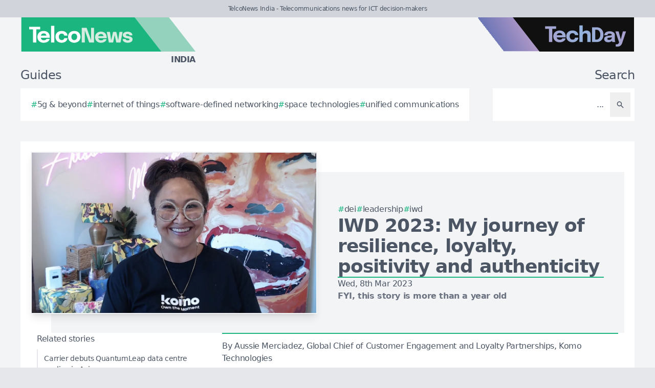

--- FILE ---
content_type: text/html; charset=utf-8
request_url: https://telconews.in/story/iwd-2023-my-journey-of-resilience-loyalty-positivity-and-authenticity
body_size: 9347
content:
<!DOCTYPE html>
<html lang="en">
	<head>
		<title>IWD 2023: My journey of resilience, loyalty, positivity and authenticity</title>
<meta charset="utf-8">
<meta name="viewport" content="width=device-width, initial-scale=1.0">
<link rel="canonical" href="https://itbrief.com.au/story/iwd-2023-my-journey-of-resilience-loyalty-positivity-and-authenticity">
<meta name="csrf-param" content="authenticity_token" />
<meta name="csrf-token" content="K_RyAbgCYNokcEMQSfL1nYJVE1_5bEc2n9ru8Gx1pCyovu0KJgewTmjBsozZVT5PJxJDdWZrpKWqrKhErN-hlQ" />

<link rel="stylesheet" href="/assets/frontend-ebc2dbec.css" />
<link rel="icon" type="image/png" href="/brands/tn-in-icon-32.png" sizes="32x32" />
<link rel="icon" type="image/png" href="/brands/tn-in-icon-16.png" sizes="16x16" />
<link rel="shortcut icon" type="image/png" href="/brands/tn-in-icon-32.png" sizes="32x32" />
<link rel="apple-touch-icon" type="image/png" href="/brands/tn-in-apple-touch-icon.png" sizes="180x180" />
<link rel="shortcut icon" type="image/png" href="/brands/tn-in-shortcut-icon.png" sizes="800x800" />
	<link rel="alternate" type="application/rss+xml" title="TelcoNews India RSS Feed" href="/feed">
<meta name="title" content="IWD 2023: My journey of resilience, loyalty, positivity and authenticity">
<meta name="description" content="As a turning point in my career, I decided to be openly creative with personality, which landed me a regional role based in Singapore.">
<meta name="keywords" content="Leadership, International Womens Day (IWD)s Day (IWD), Opinion, Diversity, Equity & Inclusion (DEI), Digital Inclusion, Environmental, Social and Governance (ESG), Gender equality, Aussie Merciadez, Julie Fitzpatrick, Suinee Wong Lomas, Women in Technology, Resilience, Managing Director">
<meta name="publish_date" content="2023-03-08T10:00:00+13:00">
<meta name="image" content="https://telconews.in/uploads/story/2023/03/05/compatible_Aussie_Merciadez_-_Global_Chief_of_Customer_Engagement_and_Loyalty_Partnerships_at_Komo_Technologies_3.jpg">
<meta name="author" content="Aussie Merciadez">
<meta property="twitter:card" content="summary_large_image">
<meta property="twitter:site" content="@techday_india">
<meta property="twitter:creator" content="@techday_india">
<meta property="twitter:title" content="IWD 2023: My journey of resilience, loyalty, positivity and authenticity">
<meta property="twitter:description" content="As a turning point in my career, I decided to be openly creative with personality, which landed me a regional role based in Singapore.">
<meta property="twitter:image" content="https://telconews.in/uploads/story/2023/03/05/compatible_Aussie_Merciadez_-_Global_Chief_of_Customer_Engagement_and_Loyalty_Partnerships_at_Komo_Technologies_3.jpg">
<meta property="fb:app_id" content="267265230792191">
<meta property="og:title" content="IWD 2023: My journey of resilience, loyalty, positivity and authenticity">
<meta property="og:description" content="As a turning point in my career, I decided to be openly creative with personality, which landed me a regional role based in Singapore.">
<meta property="og:type" content="article">
<meta property="og:locale" content="en-IN">
<meta property="og:url" content="https://telconews.in/story/iwd-2023-my-journey-of-resilience-loyalty-positivity-and-authenticity">
<meta property="og:site_name" content="TelcoNews India">
<meta property="og:author" content="Aussie Merciadez">
<meta property="og:publish_date" content="2023-03-08T10:00:00+13:00">
<meta property="og:image" content="https://telconews.in/uploads/story/2023/03/05/compatible_Aussie_Merciadez_-_Global_Chief_of_Customer_Engagement_and_Loyalty_Partnerships_at_Komo_Technologies_3.jpg">
<meta property="og:image:width" content="1200">
<meta property="og:image:height" content="677">
<meta property="og:image:alt" content="Aussie merciadez   global chief of customer engagement and loyalty partnerships at komo technologies 3">
<meta name="robots" content="index, follow, max-image-preview:large, max-snippet:-1, max-video-preview:-1" />
	<script type="application/ld+json">
  {
    "@context": "https://schema.org",
    "@type": "NewsArticle",
    "mainEntityOfPage": {
      "@type": "WebPage",
      "@id": "https://telconews.in/story/iwd-2023-my-journey-of-resilience-loyalty-positivity-and-authenticity"
    },
    "headline": "IWD 2023: My journey of resilience, loyalty, positivity and authenticity",
    "image": [
      "https://telconews.in/uploads/story/2023/03/05/compatible_Aussie_Merciadez_-_Global_Chief_of_Customer_Engagement_and_Loyalty_Partnerships_at_Komo_Technologies_3.jpg"
     ],
    "datePublished": "2023-03-08T10:00:00+13:00",
    "dateModified": "2023-12-19T18:25:44+13:00",
    "isAccessibleForFree": "True",
    "author": {
      "@type": "Person",
      "name": "Aussie Merciadez",
      "jobTitle": "Contributor",
      "url": "https://telconews.in/author/aussie-merciadez"
    },
     "publisher": {
      "@type": "Organization",
      "name": "TelcoNews India",
      "url": "https://telconews.in",
      "logo": {
        "@type": "ImageObject",
        "url": "https://telconews.in/brands/tn-in-icon-200.png",
        "height": "200",
        "width": "200"
      }
    },
    "description": "As a turning point in my career, I decided to be openly creative with personality, which landed me a regional role based in Singapore."
  }
</script>
		<style>
			:root {
				--sitecolour: #1bb680;
				--logowidth: 342px;
				--smalllogowidth: 228px;
			}
		</style>

	</head>
	<body>
		<div class="box-container">
			<div class="flex flex-col gap-5 lg:gap-10">
		<div class="w-full px-3 py-2 text-center text-xs xl:text-sm  leading-normal text-gray-600 bg-gray-300">
			TelcoNews India - Telecommunications news for ICT decision-makers
		</div>
	<div class="w-full flex flex-wrap justify-between">
		<a href="/" class="px-5 lg:px-10">
			<img class="logo" src="/brands/tn-in-new-logo.svg" alt="TelcoNews India logo">
			<div class="region">
				India
			</div>
		</a>
			<div class="hidden lg:flex px-10">
				<a href="https://techday.in">
					<img src="/brands/td-new-logo.svg" alt="TechDay logo" style="width: 307px; height: 67px; ">
				</a>
			</div>
	</div>
		<div class="flex flex-wrap justify-between px-0 md:px-5 lg:px-10 gap-5 lg:gap-10">
			<div class="zone">
				<h2 class="soft-head">
					Guides
				</h2>
				<div class="horizontal-box gap-y-2 md:gap-y-4 gap-x-4">
						<a href="https://techday.in/tag/5g-beyond">
							<div class="hashbox">
								<div class="hash">
									#
								</div>
								<div class="hashtag">
									5g &amp; beyond
								</div>
							</div>
						</a>
						<a href="https://techday.in/tag/internet-of-things">
							<div class="hashbox">
								<div class="hash">
									#
								</div>
								<div class="hashtag">
									internet of things
								</div>
							</div>
						</a>
						<a href="https://techday.in/tag/software-defined-networking">
							<div class="hashbox">
								<div class="hash">
									#
								</div>
								<div class="hashtag">
									software-defined networking
								</div>
							</div>
						</a>
						<a href="https://techday.in/tag/space-technologies">
							<div class="hashbox">
								<div class="hash">
									#
								</div>
								<div class="hashtag">
									space technologies
								</div>
							</div>
						</a>
						<a href="https://techday.in/tag/unified-communications">
							<div class="hashbox">
								<div class="hash">
									#
								</div>
								<div class="hashtag">
									unified communications
								</div>
							</div>
						</a>
				</div>
			</div>
			<div class="zone hide-section pb-8 md:pb-0 ">
				<h2 class="soft-head w-full text-start lg:text-end">
					Search
				</h2>
				<form action="/results" accept-charset="UTF-8" method="get">
					<div class="horizontal-box p-2">
						<input type="text" name="search" id="search" class="flex-auto text-right bg-transparent border-none text-base  leading-normal text-gray-600 placeholder-gray-600 focus:ring-0 focus:ring-offset-0 p-3" placeholder="..." aria-label="Search" />
						<button type="submit" aria-label="Search" class='p-3 text-gray-400 hover:opacity-75'><svg xmlns="http://www.w3.org/2000/svg" class="btn-icon" viewBox="0 0 20 20" fill="currentColor">
								<path fill-rule="evenodd" d="M8 4a4 4 0 100 8 4 4 0 000-8zM2 8a6 6 0 1110.89 3.476l4.817 4.817a1 1 0 01-1.414 1.414l-4.816-4.816A6 6 0 012 8z" clip-rule="evenodd" />
							</svg></button>
					</div>
</form>			</div>
		</div>
</div>

			<main>
				
				<div class="zone gap-5">
	<div class="vertical-box gap-5">
		<div class="flex lg:ml-10 lg:mt-10">
			<div class="flex w-full flex-col items-center gap-5 lg:relative lg:flex-row lg:justify-center lg:gap-0 lg:bg-gray-100">
				<div class="relative h-full w-full sm:min-h-[197px] sm:w-full lg:min-h-[315px] lg:min-w-[560px]">
						<img alt="Aussie merciadez   global chief of customer engagement and loyalty partnerships at komo technologies 3" fetchpriority="high" loading="eager" class="w-full border-gray-100 sm:min-h-[197px] sm:min-w-[350px] lg:absolute lg:left-[-40px] lg:top-[-40px] lg:border-2 lg:shadow-lg" src="https://telconews.in/uploads/story/2023/03/05/Aussie_Merciadez_-_Global_Chief_of_Customer_Engagement_and_Loyalty_Partnerships_at_Komo_Technologies_3.webp" width="350" height="197">
				</div>
				<div class="flex w-full flex-col gap-5 p-0 lg:py-10 lg:pr-10">
					<div class="flex flex-col-reverse gap-5 lg:flex-col">
						<div class="flex flex-row flex-wrap gap-x-4 gap-y-2">
								<a href="https://techday.in/tag/diversity-equity-inclusion" style="min-width: 36px;">
									<div class="hashbox">
										<div class="hash">
											#
										</div>
										<div class="hashtag">
											DEI
										</div>
									</div>
								</a>
								<a href="https://techday.in/tag/leadership" style="min-width: 36px;">
									<div class="hashbox">
										<div class="hash">
											#
										</div>
										<div class="hashtag">
											Leadership
										</div>
									</div>
								</a>
								<a href="https://techday.in/tag/international-womens-day" style="min-width: 36px;">
									<div class="hashbox">
										<div class="hash">
											#
										</div>
										<div class="hashtag">
											IWD
										</div>
									</div>
								</a>
						</div>
						<h1 class="text-3xl font-bold leading-8 lg:text-4xl lg:leading-10">
							IWD 2023: My journey of resilience, loyalty, positivity and authenticity
						</h1>
					</div>
					<div class="border-b-2" style="border-color: var(--sitecolour);"></div>
					<div class="flex flex-col gap-2">
						Wed, 8th Mar 2023
							<div class="font-bold text-gray-500">
								FYI, this story is more than a year old
							</div>
					</div>
				</div>
			</div>
		</div>
		<div class="flex w-full flex-col gap-y-5 lg:flex-row-reverse lg:justify-evenly">
			<div class="lg:w-2/3">
				<div class="flex flex-col gap-y-5 pb-4 lg:flex-row lg:items-center">
					<div class="flex w-full border-y-2 py-3" style="border-color: var(--sitecolour);">
								<a href="/author/aussie-merciadez" class="w-full text-gray-600 hover:opacity-75">
									<div class="text-sm md:text-base">
										By Aussie Merciadez, Global Chief of Customer Engagement and Loyalty Partnerships, Komo Technologies
									</div>
							</a>
						</div>
					</div>
					<div class="first-letter:float-left first-letter:mr-2 first-letter:font-serif first-letter:text-5xl first-letter:leading-none" >
						<p>IWD is a day of reflection and to celebrate. Moving at the speed of culture comes with a whole set of challenges, the biggest being our limiting beliefs. Looking back at my own journey, I see I was given opportunities to push myself and make the role my own. Could I have done more? Yes. Did I? In many cases, no, I didn&#39;t.</p>

<p>In the early days of my career, I took on my role and responsibilities with enthusiasm and tried so hard to be what I thought I had to be. This was reflected in the work I produced, which was inauthentic and vanilla, leading to me feeling disenfranchised and unhappy in my workplace. My dad told me life is meant to be loved, including what I did for work.</p>

<p>As a turning point in my career, I decided to be openly creative with personality, which landed me a regional role based in Singapore. We laugh to this day as Eric and Suinee Wong Lomas say I was hired because I was &quot;eastern hardware, western software&#39;. This Australian-owned digital post-production and major broadcasting organisation took a chance on someone with personality and the other stuff they said they could teach me. This was during the time of migrating from analogue to digital. Senior management explained they were all going through the learning process as digital production was so new! I loved the learning challenge and travelling, meeting extraordinary people. In particular, the women leaders I met in India, Pakistan, Philippines, China, Malaysia, Indonesia and Singapore over my nine-year experience were life-changing, both personally and professionally.</p>

<p>The cultural hardship was enduring for ambitious women trying to rise up in the corporate world and to hear how they became Heads of Departments or Managing Directors or CEOs back then was mind-blowing. &#39;Be unashamedly yourself, Aussie, and back yourself&#39; were the themes of these conversations. These women were and are bold, strong, and what didn&#39;t kill them literally made them stronger.</p>

<p>The other aspect of my role in Singapore meant I had to win projects regionally and bring clients to Singapore. As more competitors started to enter these untapped markets at the time, I was up against clients considering our competitors in Thailand vs Singapore, and the clients were predominantly men making the business decisions as to where to take their projects, so I had to change tact and leverage what I did best, to build relationships. I continued frequenting the territories, building relationships with the wives of film directors who were usually their producers - ultimately deciding where to complete their film projects. Asian culture is very interesting, and they very much live by &quot;happy wife, happy life&quot;.</p>

<p>I leaned right into this tact and built out their production schedules to include bringing their wives to shop, explore and fine dine with a personal London Taxi limousine for their entire stay in Singapore compared with going to Thailand to complete their projects. The customer experience was my biggest point of difference and strong relationships with key stakeholders.</p>

<p>Coming back to Australia after this amazing experience of launching almost every FMCG brand and international broadcast channels was so fulfilling. With a child now in tow, it was time to go back to my family, considering I had originally told them I was only going to work in Asia for a year and had been absent for nine.</p>

<p>I began my corporate journey at Unilever. During my last panel interview of a six-week interview process, I remember buying a brand new suit and in walked a room of powerful women all dressed in jeans as, apparently, Friday was mufti day. Awkward.</p>

<p>Amanda asked me, so tell us about your last role. 90 minutes later, she said to me, what a fascinating experience and none of them had written anything down, and I left thinking we didn&#39;t talk about the role. The recruiting manager called me, and I was offered the role. It was in that moment I understood there is so much power in living passionately with purpose.</p>

<p>I enjoyed the learning process and later interviewed for a role with a Loyalty Specialist agency, where I met with the CEO. Julie Fitzpatrick is still my mentor, and she continues to inspire me. Jules asked me what I did with FMCG, wanting to understand the brand activation process intimately. I, in turn, wanted to understand loyalty as she told me she had the nirvana of data. At the time, I thought, so what? Our interview conversation went for six hours and then onto the following day for four hours. We were both mesmerised by what we started to map out - the relaunch of the Priceline Clubcard Program.</p>

<p>All good things come to an end, and Julie went to Telstra, and I went to Optus, which was my time to shine as we both launched our respective loyalty programs at an Enterprise level working for competing brands.</p>

<p>Optus had 10,000 people on campus, and to navigate the business was next level. Everything was amplified, and I certainly felt overwhelmed. My support network from the start is still my support today. The amazing people are what really made this workplace.</p>

<p>The best advice I was given was to:</p>

<ul>
	<li>Build my contacts network</li>
	<li>Work on my personal brand</li>
	<li>Stay resilient with a positive mindset</li>
	<li>Back myself</li>
	<li>Stay true to who I was</li>
</ul>

<p>On the back of this advice, my personal brand soared, and I did some of my best work to date, none of which would have been possible without the support and guidance of some of the greatest minds I have ever known. We had an incredible team culture, with many of us moving into progressive and more challenging roles.</p>

<p>We are a product of our upbringing, leadership and having the courage to be the best version of ourselves. This, of course, is my journey, and every year I celebrate those who have coached, mentored and inspired me. Happy International Women&#39;s Day.</p>

					</div>
					<div>
							<div class="flex flex-wrap items-center justify-end gap-4 pt-3">
								<div class="flex items-center space-x-2">
									<div class="font-bold">
										Follow us on:
									</div>
									<a href="https://www.linkedin.com/company/techday-india" aria-label="Follow us on LinkedIn" target="_blank">
										<img style="height: 48px; width: 48px;" src="https://telconews.in/brands/linkedin.png" alt="Follow us on LinkedIn">
									</a>
									<a href="https://x.com/techday_india" aria-label="Follow us on X" target="_blank">
										<img style="height: 48px; width: 48px;" src="https://telconews.in/brands/x.png" alt="Follow us on X">
									</a>
								</div>
								<div class="flex items-center space-x-2">
									<div class="font-bold">
										Share on:
									</div>
									<a href="https://www.linkedin.com/feed/?shareActive=true&text=As%20a%20turning%20point%20in%20my%20career%2C%20I%20decided%20to%20be%20openly%20creative%20with%20personality%2C%20which%20landed%20me%20a%20regional%20role%20based%20in%20Singapore.%20https://telconews.in/story/iwd-2023-my-journey-of-resilience-loyalty-positivity-and-authenticity" aria-label="Share on LinkedIn" target="_blank">
										<img style="height: 48px; width: 48px;" src="https://telconews.in/brands/linkedin.png" alt="Share on LinkedIn">
									</a>
									<a href="https://x.com/intent/post?text=As%20a%20turning%20point%20in%20my%20career%2C%20I%20decided%20to%20be%20openly%20creative%20with%20personality%2C%20which%20landed%20me%20a%20regional%20role%20based%20in%20Singapore.+@techday_india&url=https://telconews.in/story/iwd-2023-my-journey-of-resilience-loyalty-positivity-and-authenticity" aria-label="Share on X" target="_blank">
										<img style="height: 48px; width: 48px;" src="https://telconews.in/brands/x.png" alt="Share on X">
									</a>
								</div>
							</div>
					</div>
				</div>
				<div class="flex w-full flex-col gap-5 lg:max-w-[350px] lg:items-start lg:pr-5">
					<div class="zone hide-section flex w-full flex-col">
						<div class="pb-2 text-lg text-gray-600 lg:text-base">
							Related stories
						</div>
						<div class="flex">
							<div class="flex flex-col gap-3">
									<a href="/story/carrier-debuts-quantumleap-data-centre-cooling-in-asia" class="flex w-full items-center gap-x-2 border-l-2 border-gray-200 py-2 pl-3 hover:border-gray-600 hover:opacity-75 lg:text-sm">
										<div>
											Carrier debuts QuantumLeap data centre cooling in Asia
										</div>
									</a>
									<a href="/story/cloudflare-unicef-giga-join-forces-to-improve-school-internet" class="flex w-full items-center gap-x-2 border-l-2 border-gray-200 py-2 pl-3 hover:border-gray-600 hover:opacity-75 lg:text-sm">
										<div>
											Cloudflare &amp; UNICEF Giga join forces to improve school internet
										</div>
									</a>
									<a href="/story/telcos-are-sitting-on-gold-now-ai-is-unlocking-the-lode" class="flex w-full items-center gap-x-2 border-l-2 border-gray-200 py-2 pl-3 hover:border-gray-600 hover:opacity-75 lg:text-sm">
										<div>
											Telcos are sitting on gold. Now AI is unlocking the lode
										</div>
									</a>
									<a href="/story/de-cix-india-integrates-starlink-to-expand-remote-internet-access" class="flex w-full items-center gap-x-2 border-l-2 border-gray-200 py-2 pl-3 hover:border-gray-600 hover:opacity-75 lg:text-sm">
										<div>
											DE-CIX India integrates Starlink to expand remote internet access
										</div>
									</a>
									<a href="/story/kosterman-makes-f1-academy-debut-with-livery-honouring-200-women" class="flex w-full items-center gap-x-2 border-l-2 border-gray-200 py-2 pl-3 hover:border-gray-600 hover:opacity-75 lg:text-sm">
										<div>
											Kosterman makes F1 Academy debut with livery honouring 200 women
										</div>
									</a>
							</div>
						</div>
					</div>
				</div>
			</div>
		</div>
		<div class="flex flex-wrap justify-between gap-5">
			<div class="zone hide-section">
				<h2 class="soft-head">
					Top stories
				</h2>
				<div class="flex">
					<div class="vertical-box gap-3">
							<a href="/story/siemens-report-finds-energy-resilience-now-outranks-climate-goals" class="list-object">
								<div>
									Siemens report finds energy resilience now outranks climate goals
								</div>
								<svg xmlns="http://www.w3.org/2000/svg" fill="none" viewBox="0 0 24 24" stroke-width="1.5" stroke="currentColor" class="btn-icon">
									<path stroke-linecap="round" stroke-linejoin="round" d="M11.25 4.5l7.5 7.5-7.5 7.5m-6-15l7.5 7.5-7.5 7.5" />
								</svg>
							</a>
							<a href="/story/ai-analytics-platform-promises-to-boost-satellite-network-reliability" class="list-object">
								<div>
									AI analytics platform promises to boost satellite network reliability
								</div>
								<svg xmlns="http://www.w3.org/2000/svg" fill="none" viewBox="0 0 24 24" stroke-width="1.5" stroke="currentColor" class="btn-icon">
									<path stroke-linecap="round" stroke-linejoin="round" d="M11.25 4.5l7.5 7.5-7.5 7.5m-6-15l7.5 7.5-7.5 7.5" />
								</svg>
							</a>
							<a href="/story/ddos-attacks-hit-record-peaks-as-bots-automation-escalate" class="list-object">
								<div>
									DDoS attacks hit record peaks as bots &amp; automation escalate
								</div>
								<svg xmlns="http://www.w3.org/2000/svg" fill="none" viewBox="0 0 24 24" stroke-width="1.5" stroke="currentColor" class="btn-icon">
									<path stroke-linecap="round" stroke-linejoin="round" d="M11.25 4.5l7.5 7.5-7.5 7.5m-6-15l7.5 7.5-7.5 7.5" />
								</svg>
							</a>
							<a href="/story/digital-outages-cost-media-firms-up-to-usd-2-million-per-hour" class="list-object">
								<div>
									Digital outages cost media firms up to USD $2 million per hour
								</div>
								<svg xmlns="http://www.w3.org/2000/svg" fill="none" viewBox="0 0 24 24" stroke-width="1.5" stroke="currentColor" class="btn-icon">
									<path stroke-linecap="round" stroke-linejoin="round" d="M11.25 4.5l7.5 7.5-7.5 7.5m-6-15l7.5 7.5-7.5 7.5" />
								</svg>
							</a>
							<a href="/story/ai-spending-soars-as-network-investment-lags-in-global-expansion" class="list-object">
								<div>
									AI spending soars as network investment lags in global expansion
								</div>
								<svg xmlns="http://www.w3.org/2000/svg" fill="none" viewBox="0 0 24 24" stroke-width="1.5" stroke="currentColor" class="btn-icon">
									<path stroke-linecap="round" stroke-linejoin="round" d="M11.25 4.5l7.5 7.5-7.5 7.5m-6-15l7.5 7.5-7.5 7.5" />
								</svg>
							</a>
					</div>
				</div>
			</div>
		</div>
	</div>

			</main>
			<div class="hide-section">
	<footer>
		<div class="hide-section flex flex-wrap justify-between xl:flex-nowrap">
			<div class="hide-section flex w-full flex-col gap-y-5 border-t border-gray-200 p-5 lg:gap-y-10 lg:p-10">
				<div class="flex">
					<a href="https://techday.in">
						<img src="/brands/td-left-new-logo.svg" alt="TechDay logo" style="height: 67px; width: 307px;">
					</a>
				</div>
				<div class="flex">
					<div>
						<h2 class="soft-head p-0">
							Our Indian network
						</h2>
						<div class="grid gap-10 sm:grid-cols-2 md:grid-cols-3 lg:grid-cols-4">
								<div class="pl-4 border-l-2 border-gray-200">
									<div class="flex flex-col gap-1" style="width: 210px;">
										<a href="https://cfotech.in">
											<img src="/brands/cfo-in-new-logo.svg" alt="CFOtech logo" style="height: 30px; width: 210px;">
										</a>
										<div class="text-xl font-bold text-gray-700">
											Fintech
										</div>
										<div class="pb-1 text-sm text-gray-600">
											Technology news for CFOs &amp; financial decision-makers
										</div>
										<div class="flex gap-3">
											<a href="https://cfotech.in">
												<div class='btn'>
													<div class="text-xs">
														Visit
													</div>
													<svg xmlns="http://www.w3.org/2000/svg" fill="none" viewBox="0 0 24 24" stroke-width="1.5" stroke="currentColor" class="btn-icon">
														<path stroke-linecap="round" stroke-linejoin="round" d="M11.25 4.5l7.5 7.5-7.5 7.5m-6-15l7.5 7.5-7.5 7.5" />
													</svg>
												</div>
											</a>
											<a href="https://cfotech.in/media-kit">
												<div class='btn'>
													<div class="text-xs">
														Media Kit
													</div>
													<svg xmlns="http://www.w3.org/2000/svg" fill="none" viewBox="0 0 24 24" stroke-width="1.5" stroke="currentColor" class="btn-icon">
														<path stroke-linecap="round" stroke-linejoin="round" d="M11.25 4.5l7.5 7.5-7.5 7.5m-6-15l7.5 7.5-7.5 7.5" />
													</svg>
												</div>
											</a>
										</div>
									</div>
								</div>
								<div class="pl-4 border-l-2 border-gray-200">
									<div class="flex flex-col gap-1" style="width: 210px;">
										<a href="https://channellife.in">
											<img src="/brands/cl-in-new-logo.svg" alt="ChannelLife logo" style="height: 30px; width: 210px;">
										</a>
										<div class="text-xl font-bold text-gray-700">
											Industry
										</div>
										<div class="pb-1 text-sm text-gray-600">
											Industry insider news for technology resellers
										</div>
										<div class="flex gap-3">
											<a href="https://channellife.in">
												<div class='btn'>
													<div class="text-xs">
														Visit
													</div>
													<svg xmlns="http://www.w3.org/2000/svg" fill="none" viewBox="0 0 24 24" stroke-width="1.5" stroke="currentColor" class="btn-icon">
														<path stroke-linecap="round" stroke-linejoin="round" d="M11.25 4.5l7.5 7.5-7.5 7.5m-6-15l7.5 7.5-7.5 7.5" />
													</svg>
												</div>
											</a>
											<a href="https://channellife.in/media-kit">
												<div class='btn'>
													<div class="text-xs">
														Media Kit
													</div>
													<svg xmlns="http://www.w3.org/2000/svg" fill="none" viewBox="0 0 24 24" stroke-width="1.5" stroke="currentColor" class="btn-icon">
														<path stroke-linecap="round" stroke-linejoin="round" d="M11.25 4.5l7.5 7.5-7.5 7.5m-6-15l7.5 7.5-7.5 7.5" />
													</svg>
												</div>
											</a>
										</div>
									</div>
								</div>
								<div class="pl-4 border-l-2 border-gray-200">
									<div class="flex flex-col gap-1" style="width: 210px;">
										<a href="https://cmotech.in">
											<img src="/brands/cmo-in-new-logo.svg" alt="CMOtech logo" style="height: 30px; width: 210px;">
										</a>
										<div class="text-xl font-bold text-gray-700">
											MarTech
										</div>
										<div class="pb-1 text-sm text-gray-600">
											Technology news for CMOs &amp; marketing decision-makers
										</div>
										<div class="flex gap-3">
											<a href="https://cmotech.in">
												<div class='btn'>
													<div class="text-xs">
														Visit
													</div>
													<svg xmlns="http://www.w3.org/2000/svg" fill="none" viewBox="0 0 24 24" stroke-width="1.5" stroke="currentColor" class="btn-icon">
														<path stroke-linecap="round" stroke-linejoin="round" d="M11.25 4.5l7.5 7.5-7.5 7.5m-6-15l7.5 7.5-7.5 7.5" />
													</svg>
												</div>
											</a>
											<a href="https://cmotech.in/media-kit">
												<div class='btn'>
													<div class="text-xs">
														Media Kit
													</div>
													<svg xmlns="http://www.w3.org/2000/svg" fill="none" viewBox="0 0 24 24" stroke-width="1.5" stroke="currentColor" class="btn-icon">
														<path stroke-linecap="round" stroke-linejoin="round" d="M11.25 4.5l7.5 7.5-7.5 7.5m-6-15l7.5 7.5-7.5 7.5" />
													</svg>
												</div>
											</a>
										</div>
									</div>
								</div>
								<div class="pl-4 border-l-2 border-gray-200">
									<div class="flex flex-col gap-1" style="width: 210px;">
										<a href="https://datacentrenews.in">
											<img src="/brands/dcn-in-new-logo.svg" alt="DataCentreNews logo" style="height: 30px; width: 210px;">
										</a>
										<div class="text-xl font-bold text-gray-700">
											Infrastructure
										</div>
										<div class="pb-1 text-sm text-gray-600">
											Specialist news for cloud &amp; data centre decision-makers
										</div>
										<div class="flex gap-3">
											<a href="https://datacentrenews.in">
												<div class='btn'>
													<div class="text-xs">
														Visit
													</div>
													<svg xmlns="http://www.w3.org/2000/svg" fill="none" viewBox="0 0 24 24" stroke-width="1.5" stroke="currentColor" class="btn-icon">
														<path stroke-linecap="round" stroke-linejoin="round" d="M11.25 4.5l7.5 7.5-7.5 7.5m-6-15l7.5 7.5-7.5 7.5" />
													</svg>
												</div>
											</a>
											<a href="https://datacentrenews.in/media-kit">
												<div class='btn'>
													<div class="text-xs">
														Media Kit
													</div>
													<svg xmlns="http://www.w3.org/2000/svg" fill="none" viewBox="0 0 24 24" stroke-width="1.5" stroke="currentColor" class="btn-icon">
														<path stroke-linecap="round" stroke-linejoin="round" d="M11.25 4.5l7.5 7.5-7.5 7.5m-6-15l7.5 7.5-7.5 7.5" />
													</svg>
												</div>
											</a>
										</div>
									</div>
								</div>
								<div class="pl-4 border-l-2 border-gray-200">
									<div class="flex flex-col gap-1" style="width: 210px;">
										<a href="https://ecommercenews.in">
											<img src="/brands/ecn-in-new-logo.svg" alt="eCommerceNews logo" style="height: 30px; width: 210px;">
										</a>
										<div class="text-xl font-bold text-gray-700">
											Commerce
										</div>
										<div class="pb-1 text-sm text-gray-600">
											Technology news for digital commerce decision-makers
										</div>
										<div class="flex gap-3">
											<a href="https://ecommercenews.in">
												<div class='btn'>
													<div class="text-xs">
														Visit
													</div>
													<svg xmlns="http://www.w3.org/2000/svg" fill="none" viewBox="0 0 24 24" stroke-width="1.5" stroke="currentColor" class="btn-icon">
														<path stroke-linecap="round" stroke-linejoin="round" d="M11.25 4.5l7.5 7.5-7.5 7.5m-6-15l7.5 7.5-7.5 7.5" />
													</svg>
												</div>
											</a>
											<a href="https://ecommercenews.in/media-kit">
												<div class='btn'>
													<div class="text-xs">
														Media Kit
													</div>
													<svg xmlns="http://www.w3.org/2000/svg" fill="none" viewBox="0 0 24 24" stroke-width="1.5" stroke="currentColor" class="btn-icon">
														<path stroke-linecap="round" stroke-linejoin="round" d="M11.25 4.5l7.5 7.5-7.5 7.5m-6-15l7.5 7.5-7.5 7.5" />
													</svg>
												</div>
											</a>
										</div>
									</div>
								</div>
								<div class="pl-4 border-l-2 border-gray-200">
									<div class="flex flex-col gap-1" style="width: 210px;">
										<a href="https://itbrief.in">
											<img src="/brands/itb-in-new-logo.svg" alt="IT Brief logo" style="height: 30px; width: 210px;">
										</a>
										<div class="text-xl font-bold text-gray-700">
											Enterprise
										</div>
										<div class="pb-1 text-sm text-gray-600">
											Technology news for CIOs &amp; IT decision-makers
										</div>
										<div class="flex gap-3">
											<a href="https://itbrief.in">
												<div class='btn'>
													<div class="text-xs">
														Visit
													</div>
													<svg xmlns="http://www.w3.org/2000/svg" fill="none" viewBox="0 0 24 24" stroke-width="1.5" stroke="currentColor" class="btn-icon">
														<path stroke-linecap="round" stroke-linejoin="round" d="M11.25 4.5l7.5 7.5-7.5 7.5m-6-15l7.5 7.5-7.5 7.5" />
													</svg>
												</div>
											</a>
											<a href="https://itbrief.in/media-kit">
												<div class='btn'>
													<div class="text-xs">
														Media Kit
													</div>
													<svg xmlns="http://www.w3.org/2000/svg" fill="none" viewBox="0 0 24 24" stroke-width="1.5" stroke="currentColor" class="btn-icon">
														<path stroke-linecap="round" stroke-linejoin="round" d="M11.25 4.5l7.5 7.5-7.5 7.5m-6-15l7.5 7.5-7.5 7.5" />
													</svg>
												</div>
											</a>
										</div>
									</div>
								</div>
								<div class="pl-4 border-l-2 border-gray-200">
									<div class="flex flex-col gap-1" style="width: 210px;">
										<a href="https://securitybrief.in">
											<img src="/brands/sb-in-new-logo.svg" alt="SecurityBrief logo" style="height: 30px; width: 210px;">
										</a>
										<div class="text-xl font-bold text-gray-700">
											Cybersecurity
										</div>
										<div class="pb-1 text-sm text-gray-600">
											Technology news for CISOs &amp; cybersecurity decision-makers
										</div>
										<div class="flex gap-3">
											<a href="https://securitybrief.in">
												<div class='btn'>
													<div class="text-xs">
														Visit
													</div>
													<svg xmlns="http://www.w3.org/2000/svg" fill="none" viewBox="0 0 24 24" stroke-width="1.5" stroke="currentColor" class="btn-icon">
														<path stroke-linecap="round" stroke-linejoin="round" d="M11.25 4.5l7.5 7.5-7.5 7.5m-6-15l7.5 7.5-7.5 7.5" />
													</svg>
												</div>
											</a>
											<a href="https://securitybrief.in/media-kit">
												<div class='btn'>
													<div class="text-xs">
														Media Kit
													</div>
													<svg xmlns="http://www.w3.org/2000/svg" fill="none" viewBox="0 0 24 24" stroke-width="1.5" stroke="currentColor" class="btn-icon">
														<path stroke-linecap="round" stroke-linejoin="round" d="M11.25 4.5l7.5 7.5-7.5 7.5m-6-15l7.5 7.5-7.5 7.5" />
													</svg>
												</div>
											</a>
										</div>
									</div>
								</div>
								<div class="pl-4 border-l-2" style="border-color: var(--sitecolour);">
									<div class="flex flex-col gap-1" style="width: 210px;">
										<a href="https://telconews.in">
											<img src="/brands/tn-in-new-logo.svg" alt="TelcoNews logo" style="height: 30px; width: 210px;">
										</a>
										<div class="text-xl font-bold text-gray-700">
											Telecommunications
										</div>
										<div class="pb-1 text-sm text-gray-600">
											Telecommunications news for ICT decision-makers
										</div>
										<div class="flex gap-3">
											<a href="https://telconews.in">
												<div class='btn'>
													<div class="text-xs">
														Visit
													</div>
													<svg xmlns="http://www.w3.org/2000/svg" fill="none" viewBox="0 0 24 24" stroke-width="1.5" stroke="currentColor" class="btn-icon">
														<path stroke-linecap="round" stroke-linejoin="round" d="M11.25 4.5l7.5 7.5-7.5 7.5m-6-15l7.5 7.5-7.5 7.5" />
													</svg>
												</div>
											</a>
											<a href="https://telconews.in/media-kit">
												<div class='btn'>
													<div class="text-xs">
														Media Kit
													</div>
													<svg xmlns="http://www.w3.org/2000/svg" fill="none" viewBox="0 0 24 24" stroke-width="1.5" stroke="currentColor" class="btn-icon">
														<path stroke-linecap="round" stroke-linejoin="round" d="M11.25 4.5l7.5 7.5-7.5 7.5m-6-15l7.5 7.5-7.5 7.5" />
													</svg>
												</div>
											</a>
										</div>
									</div>
								</div>
						</div>
					</div>
				</div>
				<div class="text-gray-600">
					TechDay operates in other regions, see our <a href='https://techday.asia' class='font-bold'>Asian</a>, <a href='https://techday.com.au' class='font-bold'>Australian</a>, <a href='https://techdayca.com' class='font-bold'>Canadian</a>, <a href='https://techday.co.nz' class='font-bold'>Kiwi</a>, <a href='https://techday.co.uk' class='font-bold'>UK</a> & <a href='https://techday.com' class='font-bold'>American</a> sites.
				</div>
			</div>
			<div class="flex flex-col justify-between gap-5 border-l border-t border-gray-200 p-5 lg:p-10 xl:items-center">
				<div>
					<h2 class="soft-head p-0">
						About us
					</h2>
					<div class="flex flex-row flex-wrap gap-3 xl:flex-col">
						<a class='btn' href="/contact-us">
							<div class="whitespace-nowrap">
								Contact us
							</div>
							<svg xmlns="http://www.w3.org/2000/svg" fill="none" viewBox="0 0 24 24" stroke-width="1.5" stroke="currentColor" class="btn-icon">
								<path stroke-linecap="round" stroke-linejoin="round" d="M11.25 4.5l7.5 7.5-7.5 7.5m-6-15l7.5 7.5-7.5 7.5" />
							</svg>
						</a>
						<a class='btn' href="/editorial-feature-list">
							<div class="whitespace-nowrap">
								Editorial features
							</div>
							<svg xmlns="http://www.w3.org/2000/svg" fill="none" viewBox="0 0 24 24" stroke-width="1.5" stroke="currentColor" class="btn-icon">
								<path stroke-linecap="round" stroke-linejoin="round" d="M11.25 4.5l7.5 7.5-7.5 7.5m-6-15l7.5 7.5-7.5 7.5" />
							</svg>
						</a>
						<a class='btn' href="/tag/frequently-asked-questions">
							<div class="whitespace-nowrap">
								FAQ
							</div>
							<svg xmlns="http://www.w3.org/2000/svg" fill="none" viewBox="0 0 24 24" stroke-width="1.5" stroke="currentColor" class="btn-icon">
								<path stroke-linecap="round" stroke-linejoin="round" d="M11.25 4.5l7.5 7.5-7.5 7.5m-6-15l7.5 7.5-7.5 7.5" />
							</svg>
						</a>
						<a class='btn' href="/our-ai-policy">
							<div class="whitespace-nowrap">
								Our AI Policy
							</div>
							<svg xmlns="http://www.w3.org/2000/svg" fill="none" viewBox="0 0 24 24" stroke-width="1.5" stroke="currentColor" class="btn-icon">
								<path stroke-linecap="round" stroke-linejoin="round" d="M11.25 4.5l7.5 7.5-7.5 7.5m-6-15l7.5 7.5-7.5 7.5" />
							</svg>
						</a>
							<a class='btn' href="/media-kit">
								<div class="whitespace-nowrap">
									Media kit
								</div>
								<svg xmlns="http://www.w3.org/2000/svg" fill="none" viewBox="0 0 24 24" stroke-width="1.5" stroke="currentColor" class="btn-icon">
									<path stroke-linecap="round" stroke-linejoin="round" d="M11.25 4.5l7.5 7.5-7.5 7.5m-6-15l7.5 7.5-7.5 7.5" />
								</svg>
							</a>
						<a class='btn' href="/our-team">
							<div class="whitespace-nowrap">
								Our team
							</div>
							<svg xmlns="http://www.w3.org/2000/svg" fill="none" viewBox="0 0 24 24" stroke-width="1.5" stroke="currentColor" class="btn-icon">
								<path stroke-linecap="round" stroke-linejoin="round" d="M11.25 4.5l7.5 7.5-7.5 7.5m-6-15l7.5 7.5-7.5 7.5" />
							</svg>
						</a>
						<a class='btn' href="/our-terms">
							<div class="whitespace-nowrap">
								Our terms
							</div>
							<svg xmlns="http://www.w3.org/2000/svg" fill="none" viewBox="0 0 24 24" stroke-width="1.5" stroke="currentColor" class="btn-icon">
								<path stroke-linecap="round" stroke-linejoin="round" d="M11.25 4.5l7.5 7.5-7.5 7.5m-6-15l7.5 7.5-7.5 7.5" />
							</svg>
						</a>
							<a class='btn' href="/subscribe">
								<div class="whitespace-nowrap">
									Subscribe
								</div>
								<svg xmlns="http://www.w3.org/2000/svg" fill="none" viewBox="0 0 24 24" stroke-width="1.5" stroke="currentColor" class="btn-icon">
									<path stroke-linecap="round" stroke-linejoin="round" d="M11.25 4.5l7.5 7.5-7.5 7.5m-6-15l7.5 7.5-7.5 7.5" />
								</svg>
							</a>
					</div>
				</div>
				<div class="flex items-center gap-5">
					<a href="https://www.linkedin.com/company/techday-india" aria-label="Linkedin" target="_blank">
						<svg xmlns="http://www.w3.org/2000/svg" class="btn-icon" viewBox="0 0 24 24" fill="currentColor"><path d="M19 0h-14c-2.761 0-5 2.239-5 5v14c0 2.761 2.239 5 5 5h14c2.762 0 5-2.239 5-5v-14c0-2.761-2.238-5-5-5zm-11 19h-3v-11h3v11zm-1.5-12.268c-.966 0-1.75-.79-1.75-1.764s.784-1.764 1.75-1.764 1.75.79 1.75 1.764-.783 1.764-1.75 1.764zm13.5 12.268h-3v-5.604c0-3.368-4-3.113-4 0v5.604h-3v-11h3v1.765c1.396-2.586 7-2.777 7 2.476v6.759z"/></svg>
					</a>
					<a href="https://x.com/techday_india" aria-label="X" target="_blank">
						<svg version="1.1"
						xmlns="http://www.w3.org/2000/svg" class="btn-icon" xmlns:xlink="http://www.w3.org/1999/xlink" x="0px" y="0px" fill="currentColor" viewBox="0 0 856 856"
						style="enable-background:new 0 0 856 856;" xml:space="preserve">
							<style type="text/css">
								.st0{stroke:#FFFFFF;stroke-miterlimit:10;}
								.st1{fill:#FFFFFF;}
							</style>
							<path class="st0" d="M756.2,856H99.8C44.7,856,0,811.3,0,756.2V99.8C0,44.7,44.7,0,99.8,0h656.4C811.3,0,856,44.7,856,99.8v656.4
						C856,811.3,811.3,856,756.2,856z"/>
							<g transform="translate(52.390088,-25.058597)">
								<path class="st1" d="M79.1,174.2l230.1,307.6L77.7,731.9h52.1l202.7-219l163.8,219h177.3L430.5,407L646,174.2h-52.1
							L407.3,375.9L256.4,174.2H79.1z M155.7,212.6h81.5l359.7,481h-81.5L155.7,212.6z"/></g>
						</svg>
					</a>
					<a href="https://www.youtube.com/@techdaynetwork" aria-label="YouTube" target="_blank">
						<svg xmlns="http://www.w3.org/2000/svg" class="btn-icon" fill="currentColor" viewBox="0 0 24 24"><path d="M19,0H5C2.2,0,0,2.2,0,5v14c0,2.8,2.2,5,5,5h14c2.8,0,5-2.2,5-5V5C24,2.2,21.8,0,19,0z M18.8,13.4L8.6,18.7
							c-0.2,0.1-0.5,0.2-0.7,0.2c-0.3,0-0.6-0.1-0.8-0.2c-0.5-0.3-0.8-0.8-0.8-1.3V6.7c0-0.5,0.3-1.1,0.8-1.3C7.5,5.1,8.1,5,8.6,5.3
							l10.2,5.3c0.5,0.3,0.8,0.8,0.8,1.4C19.6,12.6,19.3,13.1,18.8,13.4z"/>
						</svg>
					</a>
					<a href="https://telconews.in/feed" aria-label="RSS feed" target="_blank">
						<svg xmlns="http://www.w3.org/2000/svg" class="btn-icon" viewBox="0 0 24 24" fill="currentColor"><path d="M19 0h-14c-2.761 0-5 2.239-5 5v14c0 2.761 2.239 5 5 5h14c2.762 0 5-2.239 5-5v-14c0-2.761-2.238-5-5-5zm-12.832 20c-1.197 0-2.168-.969-2.168-2.165s.971-2.165 2.168-2.165 2.167.969 2.167 2.165-.97 2.165-2.167 2.165zm5.18 0c-.041-4.029-3.314-7.298-7.348-7.339v-3.207c5.814.041 10.518 4.739 10.561 10.546h-3.213zm5.441 0c-.021-7.063-5.736-12.761-12.789-12.792v-3.208c8.83.031 15.98 7.179 16 16h-3.211z"/></svg>
					</a>
				</div>
			</div>
		</div>
	</footer>
</div>

		</div>
		<footer>
			<div class="p-5 text-center text-sm text-gray-900">
	© 2025 TechDay, All rights reserved. <span class="hide-section">Hosted on <a class="font-bold hover:opacity-75" href="https://www.planb.co.nz/tech-services/cloud-services/?utm_content=techday&utm_source=techday&utm_medium=techday&utm_campaign=techday">Plan B's Cloud Services</a>. DMARC protection by <a class="hide-section font-bold hover:opacity-75" href="https://powerdmarc.com/?utm_content=techday&utm_source=techday&utm_medium=techday&utm_campaign=techday">PowerDMARC</a>.</span>
</div>
		</footer>
	</body>
</html>

--- FILE ---
content_type: text/css
request_url: https://telconews.in/assets/frontend-ebc2dbec.css
body_size: 10413
content:
*,:after,:before{--tw-border-spacing-x:0;--tw-border-spacing-y:0;--tw-translate-x:0;--tw-translate-y:0;--tw-rotate:0;--tw-skew-x:0;--tw-skew-y:0;--tw-scale-x:1;--tw-scale-y:1;--tw-pan-x: ;--tw-pan-y: ;--tw-pinch-zoom: ;--tw-scroll-snap-strictness:proximity;--tw-gradient-from-position: ;--tw-gradient-via-position: ;--tw-gradient-to-position: ;--tw-ordinal: ;--tw-slashed-zero: ;--tw-numeric-figure: ;--tw-numeric-spacing: ;--tw-numeric-fraction: ;--tw-ring-inset: ;--tw-ring-offset-width:0px;--tw-ring-offset-color:#fff;--tw-ring-color:rgba(59,130,246,.5);--tw-ring-offset-shadow:0 0 #0000;--tw-ring-shadow:0 0 #0000;--tw-shadow:0 0 #0000;--tw-shadow-colored:0 0 #0000;--tw-blur: ;--tw-brightness: ;--tw-contrast: ;--tw-grayscale: ;--tw-hue-rotate: ;--tw-invert: ;--tw-saturate: ;--tw-sepia: ;--tw-drop-shadow: ;--tw-backdrop-blur: ;--tw-backdrop-brightness: ;--tw-backdrop-contrast: ;--tw-backdrop-grayscale: ;--tw-backdrop-hue-rotate: ;--tw-backdrop-invert: ;--tw-backdrop-opacity: ;--tw-backdrop-saturate: ;--tw-backdrop-sepia: ;--tw-contain-size: ;--tw-contain-layout: ;--tw-contain-paint: ;--tw-contain-style: }::backdrop{--tw-border-spacing-x:0;--tw-border-spacing-y:0;--tw-translate-x:0;--tw-translate-y:0;--tw-rotate:0;--tw-skew-x:0;--tw-skew-y:0;--tw-scale-x:1;--tw-scale-y:1;--tw-pan-x: ;--tw-pan-y: ;--tw-pinch-zoom: ;--tw-scroll-snap-strictness:proximity;--tw-gradient-from-position: ;--tw-gradient-via-position: ;--tw-gradient-to-position: ;--tw-ordinal: ;--tw-slashed-zero: ;--tw-numeric-figure: ;--tw-numeric-spacing: ;--tw-numeric-fraction: ;--tw-ring-inset: ;--tw-ring-offset-width:0px;--tw-ring-offset-color:#fff;--tw-ring-color:rgba(59,130,246,.5);--tw-ring-offset-shadow:0 0 #0000;--tw-ring-shadow:0 0 #0000;--tw-shadow:0 0 #0000;--tw-shadow-colored:0 0 #0000;--tw-blur: ;--tw-brightness: ;--tw-contrast: ;--tw-grayscale: ;--tw-hue-rotate: ;--tw-invert: ;--tw-saturate: ;--tw-sepia: ;--tw-drop-shadow: ;--tw-backdrop-blur: ;--tw-backdrop-brightness: ;--tw-backdrop-contrast: ;--tw-backdrop-grayscale: ;--tw-backdrop-hue-rotate: ;--tw-backdrop-invert: ;--tw-backdrop-opacity: ;--tw-backdrop-saturate: ;--tw-backdrop-sepia: ;--tw-contain-size: ;--tw-contain-layout: ;--tw-contain-paint: ;--tw-contain-style: }/*! tailwindcss v3.4.18 | MIT License | https://tailwindcss.com*/*,:after,:before{box-sizing:border-box;border:0 solid #e5e7eb}:after,:before{--tw-content:""}:host,html{line-height:1.5;-webkit-text-size-adjust:100%;-moz-tab-size:4;-o-tab-size:4;tab-size:4;font-family:ui-sans-serif,system-ui,sans-serif,Apple Color Emoji,Segoe UI Emoji,Segoe UI Symbol,Noto Color Emoji;font-feature-settings:normal;font-variation-settings:normal;-webkit-tap-highlight-color:transparent}body{margin:0;line-height:inherit}hr{height:0;color:inherit;border-top-width:1px}abbr:where([title]){-webkit-text-decoration:underline dotted;text-decoration:underline dotted}h1,h2,h3,h4,h5,h6{font-size:inherit;font-weight:inherit}a{color:inherit;text-decoration:inherit}b,strong{font-weight:bolder}code,kbd,pre,samp{font-family:ui-monospace,SFMono-Regular,Menlo,Monaco,Consolas,Liberation Mono,Courier New,monospace;font-feature-settings:normal;font-variation-settings:normal;font-size:1em}small{font-size:80%}sub,sup{font-size:75%;line-height:0;position:relative;vertical-align:baseline}sub{bottom:-.25em}sup{top:-.5em}table{text-indent:0;border-color:inherit;border-collapse:collapse}button,input,optgroup,select,textarea{font-family:inherit;font-feature-settings:inherit;font-variation-settings:inherit;font-size:100%;font-weight:inherit;line-height:inherit;letter-spacing:inherit;color:inherit;margin:0;padding:0}button,select{text-transform:none}button,input:where([type=button]),input:where([type=reset]),input:where([type=submit]){-webkit-appearance:button;background-color:transparent;background-image:none}:-moz-focusring{outline:auto}:-moz-ui-invalid{box-shadow:none}progress{vertical-align:baseline}::-webkit-inner-spin-button,::-webkit-outer-spin-button{height:auto}[type=search]{-webkit-appearance:textfield;outline-offset:-2px}::-webkit-search-decoration{-webkit-appearance:none}::-webkit-file-upload-button{-webkit-appearance:button;font:inherit}summary{display:list-item}blockquote,dd,dl,figure,h1,h2,h3,h4,h5,h6,hr,p,pre{margin:0}fieldset{margin:0}fieldset,legend{padding:0}menu,ol,ul{list-style:none;margin:0;padding:0}dialog{padding:0}textarea{resize:vertical}input::-moz-placeholder,textarea::-moz-placeholder{opacity:1;color:#9ca3af}input::placeholder,textarea::placeholder{opacity:1;color:#9ca3af}[role=button],button{cursor:pointer}:disabled{cursor:default}audio,canvas,embed,iframe,img,object,svg,video{display:block;vertical-align:middle}img,video{max-width:100%;height:auto}[hidden]:where(:not([hidden=until-found])){display:none}[multiple],[type=date],[type=datetime-local],[type=email],[type=month],[type=number],[type=password],[type=search],[type=tel],[type=text],[type=time],[type=url],[type=week],input:where(:not([type])),select,textarea{-webkit-appearance:none;-moz-appearance:none;appearance:none;background-color:#fff;border-color:#6b7280;border-width:1px;border-radius:0;padding:.5rem .75rem;font-size:1rem;line-height:1.5rem;--tw-shadow:0 0 #0000}[multiple]:focus,[type=date]:focus,[type=datetime-local]:focus,[type=email]:focus,[type=month]:focus,[type=number]:focus,[type=password]:focus,[type=search]:focus,[type=tel]:focus,[type=text]:focus,[type=time]:focus,[type=url]:focus,[type=week]:focus,input:where(:not([type])):focus,select:focus,textarea:focus{outline:2px solid transparent;outline-offset:2px;--tw-ring-inset:var(--tw-empty,/*!*/ /*!*/);--tw-ring-offset-width:0px;--tw-ring-offset-color:#fff;--tw-ring-color:#2563eb;--tw-ring-offset-shadow:var(--tw-ring-inset) 0 0 0 var(--tw-ring-offset-width) var(--tw-ring-offset-color);--tw-ring-shadow:var(--tw-ring-inset) 0 0 0 calc(1px + var(--tw-ring-offset-width)) var(--tw-ring-color);box-shadow:var(--tw-ring-offset-shadow),var(--tw-ring-shadow),var(--tw-shadow);border-color:#2563eb}input::-moz-placeholder,textarea::-moz-placeholder{color:#6b7280;opacity:1}input::placeholder,textarea::placeholder{color:#6b7280;opacity:1}::-webkit-datetime-edit-fields-wrapper{padding:0}::-webkit-date-and-time-value{min-height:1.5em;text-align:inherit}::-webkit-datetime-edit{display:inline-flex}::-webkit-datetime-edit,::-webkit-datetime-edit-day-field,::-webkit-datetime-edit-hour-field,::-webkit-datetime-edit-meridiem-field,::-webkit-datetime-edit-millisecond-field,::-webkit-datetime-edit-minute-field,::-webkit-datetime-edit-month-field,::-webkit-datetime-edit-second-field,::-webkit-datetime-edit-year-field{padding-top:0;padding-bottom:0}select{background-image:url("data:image/svg+xml;charset=utf-8,%3Csvg xmlns='http://www.w3.org/2000/svg' fill='none' viewBox='0 0 20 20'%3E%3Cpath stroke='%236b7280' stroke-linecap='round' stroke-linejoin='round' stroke-width='1.5' d='m6 8 4 4 4-4'/%3E%3C/svg%3E");background-position:right .5rem center;background-repeat:no-repeat;background-size:1.5em 1.5em;padding-right:2.5rem;-webkit-print-color-adjust:exact;print-color-adjust:exact}[multiple],[size]:where(select:not([size="1"])){background-image:none;background-position:0 0;background-repeat:unset;background-size:initial;padding-right:.75rem;-webkit-print-color-adjust:unset;print-color-adjust:unset}[type=checkbox],[type=radio]{-webkit-appearance:none;-moz-appearance:none;appearance:none;padding:0;-webkit-print-color-adjust:exact;print-color-adjust:exact;display:inline-block;vertical-align:middle;background-origin:border-box;-webkit-user-select:none;-moz-user-select:none;user-select:none;flex-shrink:0;height:1rem;width:1rem;color:#2563eb;background-color:#fff;border-color:#6b7280;border-width:1px;--tw-shadow:0 0 #0000}[type=checkbox]{border-radius:0}[type=radio]{border-radius:100%}[type=checkbox]:focus,[type=radio]:focus{outline:2px solid transparent;outline-offset:2px;--tw-ring-inset:var(--tw-empty,/*!*/ /*!*/);--tw-ring-offset-width:2px;--tw-ring-offset-color:#fff;--tw-ring-color:#2563eb;--tw-ring-offset-shadow:var(--tw-ring-inset) 0 0 0 var(--tw-ring-offset-width) var(--tw-ring-offset-color);--tw-ring-shadow:var(--tw-ring-inset) 0 0 0 calc(2px + var(--tw-ring-offset-width)) var(--tw-ring-color);box-shadow:var(--tw-ring-offset-shadow),var(--tw-ring-shadow),var(--tw-shadow)}[type=checkbox]:checked,[type=radio]:checked{border-color:transparent;background-color:currentColor;background-size:100% 100%;background-position:50%;background-repeat:no-repeat}[type=checkbox]:checked{background-image:url("data:image/svg+xml;charset=utf-8,%3Csvg xmlns='http://www.w3.org/2000/svg' fill='%23fff' viewBox='0 0 16 16'%3E%3Cpath d='M12.207 4.793a1 1 0 0 1 0 1.414l-5 5a1 1 0 0 1-1.414 0l-2-2a1 1 0 0 1 1.414-1.414L6.5 9.086l4.293-4.293a1 1 0 0 1 1.414 0'/%3E%3C/svg%3E")}@media (forced-colors:active) {[type=checkbox]:checked{-webkit-appearance:auto;-moz-appearance:auto;appearance:auto}}[type=radio]:checked{background-image:url("data:image/svg+xml;charset=utf-8,%3Csvg xmlns='http://www.w3.org/2000/svg' fill='%23fff' viewBox='0 0 16 16'%3E%3Ccircle cx='8' cy='8' r='3'/%3E%3C/svg%3E")}@media (forced-colors:active) {[type=radio]:checked{-webkit-appearance:auto;-moz-appearance:auto;appearance:auto}}[type=checkbox]:checked:focus,[type=checkbox]:checked:hover,[type=radio]:checked:focus,[type=radio]:checked:hover{border-color:transparent;background-color:currentColor}[type=checkbox]:indeterminate{background-image:url("data:image/svg+xml;charset=utf-8,%3Csvg xmlns='http://www.w3.org/2000/svg' fill='none' viewBox='0 0 16 16'%3E%3Cpath stroke='%23fff' stroke-linecap='round' stroke-linejoin='round' stroke-width='2' d='M4 8h8'/%3E%3C/svg%3E");border-color:transparent;background-color:currentColor;background-size:100% 100%;background-position:50%;background-repeat:no-repeat}@media (forced-colors:active) {[type=checkbox]:indeterminate{-webkit-appearance:auto;-moz-appearance:auto;appearance:auto}}[type=checkbox]:indeterminate:focus,[type=checkbox]:indeterminate:hover{border-color:transparent;background-color:currentColor}[type=file]{background:unset;border-color:inherit;border-width:0;border-radius:0;padding:0;font-size:unset;line-height:inherit}[type=file]:focus{outline:1px solid ButtonText;outline:1px auto -webkit-focus-ring-color}.container{width:100%}@media (min-width:480px){.container{max-width:480px}}@media (min-width:768px){.container{max-width:768px}}@media (min-width:995px){.container{max-width:995px}}@media (min-width:1315px){.container{max-width:1315px}}@media (min-width:1635px){.container{max-width:1635px}}.form-input,.form-multiselect,.form-select,.form-textarea{-webkit-appearance:none;-moz-appearance:none;appearance:none;background-color:#fff;border-color:#6b7280;border-width:1px;border-radius:0;padding:.5rem .75rem;font-size:1rem;line-height:1.5rem;--tw-shadow:0 0 #0000}.form-input:focus,.form-multiselect:focus,.form-select:focus,.form-textarea:focus{outline:2px solid transparent;outline-offset:2px;--tw-ring-inset:var(--tw-empty,/*!*/ /*!*/);--tw-ring-offset-width:0px;--tw-ring-offset-color:#fff;--tw-ring-color:#2563eb;--tw-ring-offset-shadow:var(--tw-ring-inset) 0 0 0 var(--tw-ring-offset-width) var(--tw-ring-offset-color);--tw-ring-shadow:var(--tw-ring-inset) 0 0 0 calc(1px + var(--tw-ring-offset-width)) var(--tw-ring-color);box-shadow:var(--tw-ring-offset-shadow),var(--tw-ring-shadow),var(--tw-shadow);border-color:#2563eb}.form-input::-moz-placeholder,.form-textarea::-moz-placeholder{color:#6b7280;opacity:1}.form-input::placeholder,.form-textarea::placeholder{color:#6b7280;opacity:1}.form-input::-webkit-datetime-edit-fields-wrapper{padding:0}.form-input::-webkit-date-and-time-value{min-height:1.5em;text-align:inherit}.form-input::-webkit-datetime-edit{display:inline-flex}.form-input::-webkit-datetime-edit,.form-input::-webkit-datetime-edit-day-field,.form-input::-webkit-datetime-edit-hour-field,.form-input::-webkit-datetime-edit-meridiem-field,.form-input::-webkit-datetime-edit-millisecond-field,.form-input::-webkit-datetime-edit-minute-field,.form-input::-webkit-datetime-edit-month-field,.form-input::-webkit-datetime-edit-second-field,.form-input::-webkit-datetime-edit-year-field{padding-top:0;padding-bottom:0}.form-checkbox,.form-radio{-webkit-appearance:none;-moz-appearance:none;appearance:none;padding:0;-webkit-print-color-adjust:exact;print-color-adjust:exact;display:inline-block;vertical-align:middle;background-origin:border-box;-webkit-user-select:none;-moz-user-select:none;user-select:none;flex-shrink:0;height:1rem;width:1rem;color:#2563eb;background-color:#fff;border-color:#6b7280;border-width:1px;--tw-shadow:0 0 #0000}.form-checkbox{border-radius:0}.form-checkbox:focus,.form-radio:focus{outline:2px solid transparent;outline-offset:2px;--tw-ring-inset:var(--tw-empty,/*!*/ /*!*/);--tw-ring-offset-width:2px;--tw-ring-offset-color:#fff;--tw-ring-color:#2563eb;--tw-ring-offset-shadow:var(--tw-ring-inset) 0 0 0 var(--tw-ring-offset-width) var(--tw-ring-offset-color);--tw-ring-shadow:var(--tw-ring-inset) 0 0 0 calc(2px + var(--tw-ring-offset-width)) var(--tw-ring-color);box-shadow:var(--tw-ring-offset-shadow),var(--tw-ring-shadow),var(--tw-shadow)}.form-checkbox:checked,.form-radio:checked{border-color:transparent;background-color:currentColor;background-size:100% 100%;background-position:50%;background-repeat:no-repeat}.form-checkbox:checked{background-image:url("data:image/svg+xml;charset=utf-8,%3Csvg xmlns='http://www.w3.org/2000/svg' fill='%23fff' viewBox='0 0 16 16'%3E%3Cpath d='M12.207 4.793a1 1 0 0 1 0 1.414l-5 5a1 1 0 0 1-1.414 0l-2-2a1 1 0 0 1 1.414-1.414L6.5 9.086l4.293-4.293a1 1 0 0 1 1.414 0'/%3E%3C/svg%3E")}@media (forced-colors:active) {.form-checkbox:checked{-webkit-appearance:auto;-moz-appearance:auto;appearance:auto}}.form-checkbox:checked:focus,.form-checkbox:checked:hover,.form-radio:checked:focus,.form-radio:checked:hover{border-color:transparent;background-color:currentColor}.form-checkbox:indeterminate{background-image:url("data:image/svg+xml;charset=utf-8,%3Csvg xmlns='http://www.w3.org/2000/svg' fill='none' viewBox='0 0 16 16'%3E%3Cpath stroke='%23fff' stroke-linecap='round' stroke-linejoin='round' stroke-width='2' d='M4 8h8'/%3E%3C/svg%3E");border-color:transparent;background-color:currentColor;background-size:100% 100%;background-position:50%;background-repeat:no-repeat}@media (forced-colors:active) {.form-checkbox:indeterminate{-webkit-appearance:auto;-moz-appearance:auto;appearance:auto}}.form-checkbox:indeterminate:focus,.form-checkbox:indeterminate:hover{border-color:transparent;background-color:currentColor}.visible{visibility:visible!important}.absolute{position:absolute!important}.relative{position:relative!important}.-inset-0\.5{inset:-.125rem!important}.-right-96{right:-24rem!important}.-top-48{top:-12rem!important}.bottom-2{bottom:.5rem!important}.left-0{left:0!important}.right-0{right:0!important}.right-3{right:.75rem!important}.right-\[65px\]{right:65px!important}.top-0{top:0!important}.top-\[65px\]{top:65px!important}.z-50{z-index:50!important}.col-span-2{grid-column:span 2/span 2!important}.col-span-4{grid-column:span 4/span 4!important}.float-right{float:right!important}.m-0{margin:0!important}.m-3{margin:.75rem!important}.m-5{margin:1.25rem!important}.m-8{margin:2rem!important}.mx-4{margin-left:1rem!important;margin-right:1rem!important}.mx-5{margin-left:1.25rem!important;margin-right:1.25rem!important}.mx-6{margin-left:1.5rem!important;margin-right:1.5rem!important}.my-2{margin-top:.5rem!important;margin-bottom:.5rem!important}.mb-0{margin-bottom:0!important}.mb-1{margin-bottom:.25rem!important}.mb-10{margin-bottom:2.5rem!important}.mb-2{margin-bottom:.5rem!important}.mb-3{margin-bottom:.75rem!important}.mb-4{margin-bottom:1rem!important}.mb-5{margin-bottom:1.25rem!important}.mb-6{margin-bottom:1.5rem!important}.mb-8{margin-bottom:2rem!important}.ml-0\.5{margin-left:.125rem!important}.ml-1{margin-left:.25rem!important}.ml-2{margin-left:.5rem!important}.ml-3{margin-left:.75rem!important}.ml-4{margin-left:1rem!important}.mr-0{margin-right:0!important}.mr-1{margin-right:.25rem!important}.mr-2{margin-right:.5rem!important}.mr-2\.5{margin-right:.625rem!important}.mr-5{margin-right:1.25rem!important}.mr-6{margin-right:1.5rem!important}.mt-0\.5{margin-top:.125rem!important}.mt-1{margin-top:.25rem!important}.mt-1\.5{margin-top:.375rem!important}.mt-10{margin-top:2.5rem!important}.mt-12{margin-top:3rem!important}.mt-2{margin-top:.5rem!important}.mt-2\.5{margin-top:.625rem!important}.mt-3{margin-top:.75rem!important}.mt-4{margin-top:1rem!important}.mt-6{margin-top:1.5rem!important}.line-clamp-2{overflow:hidden!important;display:-webkit-box!important;-webkit-box-orient:vertical!important;-webkit-line-clamp:2!important}.block{display:block!important}.inline-block{display:inline-block!important}.inline{display:inline!important}.flex{display:flex!important}.inline-flex{display:inline-flex!important}.table{display:table!important}.grid{display:grid!important}.hidden{display:none!important}.size-10{width:2.5rem!important;height:2.5rem!important}.size-12{width:3rem!important;height:3rem!important}.size-24{width:6rem!important;height:6rem!important}.size-3{width:.75rem!important;height:.75rem!important}.size-4{width:1rem!important;height:1rem!important}.size-48{width:12rem!important;height:12rem!important}.size-6{width:1.5rem!important;height:1.5rem!important}.size-8{width:2rem!important;height:2rem!important}.h-10{height:2.5rem!important}.h-16{height:4rem!important}.h-32{height:8rem!important}.h-5{height:1.25rem!important}.h-6{height:1.5rem!important}.h-\[1100px\]{height:1100px!important}.h-\[67px\]{height:67px!important}.h-\[720px\]{height:720px!important}.h-fit{height:-moz-fit-content!important;height:fit-content!important}.h-full{height:100%!important}.h-min{height:-moz-min-content!important;height:min-content!important}.h-screen{height:100vh!important}.max-h-\[498px\]{max-height:498px!important}.min-h-screen{min-height:100vh!important}.w-1\/2{width:50%!important}.w-1\/3{width:33.333333%!important}.w-10{width:2.5rem!important}.w-16{width:4rem!important}.w-2\/3{width:66.666667%!important}.w-24{width:6rem!important}.w-40{width:10rem!important}.w-48{width:12rem!important}.w-5{width:1.25rem!important}.w-6{width:1.5rem!important}.w-60{width:15rem!important}.w-64{width:16rem!important}.w-72{width:18rem!important}.w-96{width:24rem!important}.w-\[1100px\]{width:1100px!important}.w-\[1280px\]{width:1280px!important}.w-\[307px\]{width:307px!important}.w-\[312px\]{width:312px!important}.w-\[600px\]{width:600px!important}.w-fit{width:-moz-fit-content!important;width:fit-content!important}.w-full{width:100%!important}.w-min{width:-moz-min-content!important;width:min-content!important}.w-single{width:274px!important}.max-w-\[540px\]{max-width:540px!important}.max-w-xs{max-width:20rem!important}.flex-auto{flex:1 1 auto!important}.flex-shrink,.shrink{flex-shrink:1!important}.-rotate-90{--tw-rotate:-90deg!important}.-rotate-90,.rotate-3{transform:translate(var(--tw-translate-x),var(--tw-translate-y)) rotate(var(--tw-rotate)) skewX(var(--tw-skew-x)) skewY(var(--tw-skew-y)) scaleX(var(--tw-scale-x)) scaleY(var(--tw-scale-y))!important}.rotate-3{--tw-rotate:3deg!important}.transform{transform:translate(var(--tw-translate-x),var(--tw-translate-y)) rotate(var(--tw-rotate)) skewX(var(--tw-skew-x)) skewY(var(--tw-skew-y)) scaleX(var(--tw-scale-x)) scaleY(var(--tw-scale-y))!important}@keyframes ping{75%,to{transform:scale(2);opacity:0}}.animate-ping{animation:ping 1s cubic-bezier(0,0,.2,1) infinite!important}@keyframes spin{to{transform:rotate(1turn)}}.animate-spin{animation:spin 1s linear infinite!important}.cursor-default{cursor:default!important}.cursor-pointer{cursor:pointer!important}.cursor-text{cursor:text!important}.select-none{-webkit-user-select:none!important;-moz-user-select:none!important;user-select:none!important}.select-all{-webkit-user-select:all!important;-moz-user-select:all!important;user-select:all!important}.list-outside{list-style-position:outside!important}.list-decimal{list-style-type:decimal!important}.list-disc{list-style-type:disc!important}.break-inside-avoid{-moz-column-break-inside:avoid!important;break-inside:avoid!important}.grid-cols-1{grid-template-columns:repeat(1,minmax(0,1fr))!important}.grid-cols-2{grid-template-columns:repeat(2,minmax(0,1fr))!important}.grid-cols-3{grid-template-columns:repeat(3,minmax(0,1fr))!important}.grid-cols-4{grid-template-columns:repeat(4,minmax(0,1fr))!important}.grid-cols-6{grid-template-columns:repeat(6,minmax(0,1fr))!important}.flex-row{flex-direction:row!important}.flex-col{flex-direction:column!important}.flex-col-reverse{flex-direction:column-reverse!important}.flex-wrap{flex-wrap:wrap!important}.place-items-center{place-items:center!important}.items-start{align-items:flex-start!important}.items-end{align-items:flex-end!important}.items-center{align-items:center!important}.items-baseline{align-items:baseline!important}.justify-end{justify-content:flex-end!important}.justify-center{justify-content:center!important}.justify-between{justify-content:space-between!important}.justify-evenly{justify-content:space-evenly!important}.gap-0{gap:0!important}.gap-1{gap:.25rem!important}.gap-10{gap:2.5rem!important}.gap-12{gap:3rem!important}.gap-2{gap:.5rem!important}.gap-3{gap:.75rem!important}.gap-4{gap:1rem!important}.gap-5{gap:1.25rem!important}.gap-6{gap:1.5rem!important}.gap-8{gap:2rem!important}.gap-x-1{-moz-column-gap:.25rem!important;column-gap:.25rem!important}.gap-x-10{-moz-column-gap:2.5rem!important;column-gap:2.5rem!important}.gap-x-2{-moz-column-gap:.5rem!important;column-gap:.5rem!important}.gap-x-3{-moz-column-gap:.75rem!important;column-gap:.75rem!important}.gap-x-4{-moz-column-gap:1rem!important;column-gap:1rem!important}.gap-x-5{-moz-column-gap:1.25rem!important;column-gap:1.25rem!important}.gap-y-0{row-gap:0!important}.gap-y-10{row-gap:2.5rem!important}.gap-y-2{row-gap:.5rem!important}.gap-y-3{row-gap:.75rem!important}.gap-y-5{row-gap:1.25rem!important}.space-x-1>:not([hidden])~:not([hidden]){--tw-space-x-reverse:0!important;margin-right:calc(.25rem*var(--tw-space-x-reverse))!important;margin-left:calc(.25rem*(1 - var(--tw-space-x-reverse)))!important}.space-x-2>:not([hidden])~:not([hidden]){--tw-space-x-reverse:0!important;margin-right:calc(.5rem*var(--tw-space-x-reverse))!important;margin-left:calc(.5rem*(1 - var(--tw-space-x-reverse)))!important}.space-x-4>:not([hidden])~:not([hidden]){--tw-space-x-reverse:0!important;margin-right:calc(1rem*var(--tw-space-x-reverse))!important;margin-left:calc(1rem*(1 - var(--tw-space-x-reverse)))!important}.space-x-6>:not([hidden])~:not([hidden]){--tw-space-x-reverse:0!important;margin-right:calc(1.5rem*var(--tw-space-x-reverse))!important;margin-left:calc(1.5rem*(1 - var(--tw-space-x-reverse)))!important}.space-x-8>:not([hidden])~:not([hidden]){--tw-space-x-reverse:0!important;margin-right:calc(2rem*var(--tw-space-x-reverse))!important;margin-left:calc(2rem*(1 - var(--tw-space-x-reverse)))!important}.space-y-1>:not([hidden])~:not([hidden]){--tw-space-y-reverse:0!important;margin-top:calc(.25rem*(1 - var(--tw-space-y-reverse)))!important;margin-bottom:calc(.25rem*var(--tw-space-y-reverse))!important}.space-y-2>:not([hidden])~:not([hidden]){--tw-space-y-reverse:0!important;margin-top:calc(.5rem*(1 - var(--tw-space-y-reverse)))!important;margin-bottom:calc(.5rem*var(--tw-space-y-reverse))!important}.space-y-3>:not([hidden])~:not([hidden]){--tw-space-y-reverse:0!important;margin-top:calc(.75rem*(1 - var(--tw-space-y-reverse)))!important;margin-bottom:calc(.75rem*var(--tw-space-y-reverse))!important}.space-y-4>:not([hidden])~:not([hidden]){--tw-space-y-reverse:0!important;margin-top:calc(1rem*(1 - var(--tw-space-y-reverse)))!important;margin-bottom:calc(1rem*var(--tw-space-y-reverse))!important}.space-y-8>:not([hidden])~:not([hidden]){--tw-space-y-reverse:0!important;margin-top:calc(2rem*(1 - var(--tw-space-y-reverse)))!important;margin-bottom:calc(2rem*var(--tw-space-y-reverse))!important}.divide-x>:not([hidden])~:not([hidden]){--tw-divide-x-reverse:0!important;border-right-width:calc(1px*var(--tw-divide-x-reverse))!important;border-left-width:calc(1px*(1 - var(--tw-divide-x-reverse)))!important}.divide-y>:not([hidden])~:not([hidden]){--tw-divide-y-reverse:0!important;border-top-width:calc(1px*(1 - var(--tw-divide-y-reverse)))!important;border-bottom-width:calc(1px*var(--tw-divide-y-reverse))!important}.divide-gray-300>:not([hidden])~:not([hidden]){--tw-divide-opacity:1!important;border-color:rgb(209 213 219/var(--tw-divide-opacity,1))!important}.divide-gray-600>:not([hidden])~:not([hidden]){--tw-divide-opacity:1!important;border-color:rgb(75 85 99/var(--tw-divide-opacity,1))!important}.overflow-auto{overflow:auto!important}.overflow-hidden{overflow:hidden!important}.overflow-visible{overflow:visible!important}.overflow-x-auto{overflow-x:auto!important}.truncate{overflow:hidden!important;text-overflow:ellipsis!important}.truncate,.whitespace-nowrap{white-space:nowrap!important}.whitespace-pre-line{white-space:pre-line!important}.whitespace-pre-wrap{white-space:pre-wrap!important}.rounded{border-radius:.25rem!important}.rounded-full{border-radius:9999px!important}.rounded-lg{border-radius:.5rem!important}.rounded-md{border-radius:.375rem!important}.rounded-xl{border-radius:.75rem!important}.rounded-l-none{border-top-left-radius:0!important;border-bottom-left-radius:0!important}.rounded-r-none{border-top-right-radius:0!important;border-bottom-right-radius:0!important}.rounded-t{border-top-left-radius:.25rem!important;border-top-right-radius:.25rem!important}.rounded-bl{border-bottom-left-radius:.25rem!important}.rounded-tl{border-top-left-radius:.25rem!important}.rounded-tl-lg{border-top-left-radius:.5rem!important}.rounded-tr-lg{border-top-right-radius:.5rem!important}.border{border-width:1px!important}.border-0{border-width:0!important}.border-2{border-width:2px!important}.border-4{border-width:4px!important}.border-x{border-left-width:1px!important;border-right-width:1px!important}.border-y-2{border-top-width:2px!important;border-bottom-width:2px!important}.border-b{border-bottom-width:1px!important}.border-b-2{border-bottom-width:2px!important}.border-l{border-left-width:1px!important}.border-l-2{border-left-width:2px!important}.border-l-4{border-left-width:4px!important}.border-l-8{border-left-width:8px!important}.border-r{border-right-width:1px!important}.border-t{border-top-width:1px!important}.border-t-2{border-top-width:2px!important}.border-none{border-style:none!important}.border-gray-100{--tw-border-opacity:1!important;border-color:rgb(243 244 246/var(--tw-border-opacity,1))!important}.border-gray-200{--tw-border-opacity:1!important;border-color:rgb(229 231 235/var(--tw-border-opacity,1))!important}.border-gray-300{--tw-border-opacity:1!important;border-color:rgb(209 213 219/var(--tw-border-opacity,1))!important}.border-gray-400{--tw-border-opacity:1!important;border-color:rgb(156 163 175/var(--tw-border-opacity,1))!important}.border-gray-500{--tw-border-opacity:1!important;border-color:rgb(107 114 128/var(--tw-border-opacity,1))!important}.border-gray-600{--tw-border-opacity:1!important;border-color:rgb(75 85 99/var(--tw-border-opacity,1))!important}.border-gray-700{--tw-border-opacity:1!important;border-color:rgb(55 65 81/var(--tw-border-opacity,1))!important}.border-indigo-500{--tw-border-opacity:1!important;border-color:rgb(99 102 241/var(--tw-border-opacity,1))!important}.border-red-300{--tw-border-opacity:1!important;border-color:rgb(252 165 165/var(--tw-border-opacity,1))!important}.border-transparent{border-color:transparent!important}.border-white{--tw-border-opacity:1!important;border-color:rgb(255 255 255/var(--tw-border-opacity,1))!important}.border-zinc-500{--tw-border-opacity:1!important;border-color:rgb(113 113 122/var(--tw-border-opacity,1))!important}.bg-amber-600{--tw-bg-opacity:1!important;background-color:rgb(217 119 6/var(--tw-bg-opacity,1))!important}.bg-amber-800{background-color:rgb(146 64 14/var(--tw-bg-opacity,1))!important}.bg-amber-800,.bg-black{--tw-bg-opacity:1!important}.bg-black{background-color:rgb(0 0 0/var(--tw-bg-opacity,1))!important}.bg-blue-800{background-color:rgb(30 64 175/var(--tw-bg-opacity,1))!important}.bg-blue-800,.bg-gray-100{--tw-bg-opacity:1!important}.bg-gray-100{background-color:rgb(243 244 246/var(--tw-bg-opacity,1))!important}.bg-gray-200{background-color:rgb(229 231 235/var(--tw-bg-opacity,1))!important}.bg-gray-200,.bg-gray-300{--tw-bg-opacity:1!important}.bg-gray-300{background-color:rgb(209 213 219/var(--tw-bg-opacity,1))!important}.bg-gray-400{background-color:rgb(156 163 175/var(--tw-bg-opacity,1))!important}.bg-gray-400,.bg-gray-50{--tw-bg-opacity:1!important}.bg-gray-50{background-color:rgb(249 250 251/var(--tw-bg-opacity,1))!important}.bg-gray-500{background-color:rgb(107 114 128/var(--tw-bg-opacity,1))!important}.bg-gray-500,.bg-gray-600{--tw-bg-opacity:1!important}.bg-gray-600{background-color:rgb(75 85 99/var(--tw-bg-opacity,1))!important}.bg-gray-700{background-color:rgb(55 65 81/var(--tw-bg-opacity,1))!important}.bg-gray-700,.bg-gray-800{--tw-bg-opacity:1!important}.bg-gray-800{background-color:rgb(31 41 55/var(--tw-bg-opacity,1))!important}.bg-gray-900{--tw-bg-opacity:1!important;background-color:rgb(17 24 39/var(--tw-bg-opacity,1))!important}.bg-green-500{--tw-bg-opacity:1!important;background-color:rgb(34 197 94/var(--tw-bg-opacity,1))!important}.bg-green-600{background-color:rgb(22 163 74/var(--tw-bg-opacity,1))!important}.bg-green-600,.bg-high{--tw-bg-opacity:1!important}.bg-high{background-color:rgb(185 28 28/var(--tw-bg-opacity,1))!important}.bg-indigo-600{--tw-bg-opacity:1!important;background-color:rgb(79 70 229/var(--tw-bg-opacity,1))!important}.bg-indigo-700{--tw-bg-opacity:1!important;background-color:rgb(67 56 202/var(--tw-bg-opacity,1))!important}.bg-indigo-900{background-color:rgb(49 46 129/var(--tw-bg-opacity,1))!important}.bg-indigo-900,.bg-low{--tw-bg-opacity:1!important}.bg-low{background-color:rgb(150 75 0/var(--tw-bg-opacity,1))!important}.bg-orange-500{--tw-bg-opacity:1!important;background-color:rgb(249 115 22/var(--tw-bg-opacity,1))!important}.bg-partner{background-color:rgb(217 108 41/var(--tw-bg-opacity,1))!important}.bg-partner,.bg-red-50{--tw-bg-opacity:1!important}.bg-red-50{background-color:rgb(254 242 242/var(--tw-bg-opacity,1))!important}.bg-red-500{background-color:rgb(239 68 68/var(--tw-bg-opacity,1))!important}.bg-red-500,.bg-red-700{--tw-bg-opacity:1!important}.bg-red-700{background-color:rgb(185 28 28/var(--tw-bg-opacity,1))!important}.bg-regional,.bg-success{--tw-bg-opacity:1!important;background-color:rgb(34 134 0/var(--tw-bg-opacity,1))!important}.bg-transparent{background-color:transparent!important}.bg-white{background-color:rgb(255 255 255/var(--tw-bg-opacity,1))!important}.bg-white,.bg-yellow-500{--tw-bg-opacity:1!important}.bg-yellow-500{background-color:rgb(234 179 8/var(--tw-bg-opacity,1))!important}.bg-gradient-to-r{background-image:linear-gradient(to right,var(--tw-gradient-stops))!important}.from-gray-900{--tw-gradient-from:#111827 var(--tw-gradient-from-position)!important;--tw-gradient-to:rgba(17,24,39,0) var(--tw-gradient-to-position)!important;--tw-gradient-stops:var(--tw-gradient-from),var(--tw-gradient-to)!important}.from-pink-600{--tw-gradient-from:#db2777 var(--tw-gradient-from-position)!important;--tw-gradient-to:rgba(219,39,119,0) var(--tw-gradient-to-position)!important;--tw-gradient-stops:var(--tw-gradient-from),var(--tw-gradient-to)!important}.from-purple-500{--tw-gradient-from:#a855f7 var(--tw-gradient-from-position)!important;--tw-gradient-to:rgba(168,85,247,0) var(--tw-gradient-to-position)!important;--tw-gradient-stops:var(--tw-gradient-from),var(--tw-gradient-to)!important}.via-indigo-900{--tw-gradient-to:rgba(49,46,129,0) var(--tw-gradient-to-position)!important;--tw-gradient-stops:var(--tw-gradient-from),#312e81 var(--tw-gradient-via-position),var(--tw-gradient-to)!important}.via-pink-500{--tw-gradient-to:rgba(236,72,153,0) var(--tw-gradient-to-position)!important;--tw-gradient-stops:var(--tw-gradient-from),#ec4899 var(--tw-gradient-via-position),var(--tw-gradient-to)!important}.to-blue-500{--tw-gradient-to:#3b82f6 var(--tw-gradient-to-position)!important}.to-purple-600{--tw-gradient-to:#9333ea var(--tw-gradient-to-position)!important}.fill-gray-400{fill:#9ca3af!important}.fill-white{fill:#fff!important}.stroke-white{stroke:#fff!important}.object-cover{-o-object-fit:cover!important;object-fit:cover!important}.p-0{padding:0!important}.p-1{padding:.25rem!important}.p-2{padding:.5rem!important}.p-2\.5{padding:.625rem!important}.p-3{padding:.75rem!important}.p-4{padding:1rem!important}.p-5{padding:1.25rem!important}.p-6{padding:1.5rem!important}.px-0{padding-left:0!important;padding-right:0!important}.px-1{padding-left:.25rem!important;padding-right:.25rem!important}.px-1\.5{padding-left:.375rem!important;padding-right:.375rem!important}.px-10{padding-left:2.5rem!important;padding-right:2.5rem!important}.px-2{padding-left:.5rem!important;padding-right:.5rem!important}.px-2\.5{padding-left:.625rem!important;padding-right:.625rem!important}.px-3{padding-left:.75rem!important;padding-right:.75rem!important}.px-4{padding-left:1rem!important;padding-right:1rem!important}.px-5{padding-left:1.25rem!important;padding-right:1.25rem!important}.px-6{padding-left:1.5rem!important;padding-right:1.5rem!important}.px-8{padding-left:2rem!important;padding-right:2rem!important}.px-\[65px\]{padding-left:65px!important;padding-right:65px!important}.py-0{padding-top:0!important;padding-bottom:0!important}.py-0\.5{padding-top:.125rem!important;padding-bottom:.125rem!important}.py-1{padding-top:.25rem!important;padding-bottom:.25rem!important}.py-1\.5{padding-top:.375rem!important;padding-bottom:.375rem!important}.py-2{padding-top:.5rem!important;padding-bottom:.5rem!important}.py-2\.5{padding-top:.625rem!important;padding-bottom:.625rem!important}.py-3{padding-top:.75rem!important;padding-bottom:.75rem!important}.py-4{padding-top:1rem!important;padding-bottom:1rem!important}.py-5{padding-top:1.25rem!important;padding-bottom:1.25rem!important}.pb-1{padding-bottom:.25rem!important}.pb-10{padding-bottom:2.5rem!important}.pb-2{padding-bottom:.5rem!important}.pb-3{padding-bottom:.75rem!important}.pb-4{padding-bottom:1rem!important}.pb-5{padding-bottom:1.25rem!important}.pb-6{padding-bottom:1.5rem!important}.pb-8{padding-bottom:2rem!important}.pb-\[55px\]{padding-bottom:55px!important}.pb-\[56\%\]{padding-bottom:56%!important}.pl-3{padding-left:.75rem!important}.pl-4{padding-left:1rem!important}.pl-5{padding-left:1.25rem!important}.pr-1{padding-right:.25rem!important}.pr-10{padding-right:2.5rem!important}.pr-2{padding-right:.5rem!important}.pr-4{padding-right:1rem!important}.pr-5{padding-right:1.25rem!important}.pr-6{padding-right:1.5rem!important}.pt-0{padding-top:0!important}.pt-0\.5{padding-top:.125rem!important}.pt-1{padding-top:.25rem!important}.pt-10{padding-top:2.5rem!important}.pt-12{padding-top:3rem!important}.pt-2{padding-top:.5rem!important}.pt-2\.5{padding-top:.625rem!important}.pt-3{padding-top:.75rem!important}.pt-4{padding-top:1rem!important}.pt-5{padding-top:1.25rem!important}.pt-6{padding-top:1.5rem!important}.pt-8{padding-top:2rem!important}.pt-\[65px\]{padding-top:65px!important}.text-left{text-align:left!important}.text-center{text-align:center!important}.text-right{text-align:right!important}.text-start{text-align:start!important}.text-end{text-align:end!important}.align-top{vertical-align:top!important}.align-bottom{vertical-align:bottom!important}.font-mono{font-family:ui-monospace,SFMono-Regular,Menlo,Monaco,Consolas,Liberation Mono,Courier New,monospace!important}.font-sans{font-family:ui-sans-serif,system-ui,sans-serif,Apple Color Emoji,Segoe UI Emoji,Segoe UI Symbol,Noto Color Emoji!important}.font-serif{font-family:ui-serif,Georgia,Cambria,Times New Roman,Times,serif!important}.text-2xl{font-size:1.5rem!important}.text-3xl{font-size:1.875rem!important}.text-4xl{font-size:2.25rem!important}.text-5xl{font-size:3rem!important}.text-6xl{font-size:4rem!important}.text-7xl{font-size:5rem!important}.text-base{font-size:1rem!important}.text-lg{font-size:1.125rem!important}.text-sm{font-size:.875rem!important}.text-xl{font-size:1.25rem!important}.text-xs{font-size:.75rem!important}.font-bold{font-weight:700!important}.font-extrabold{font-weight:800!important}.font-medium{font-weight:500!important}.font-normal{font-weight:400!important}.font-semibold{font-weight:600!important}.uppercase{text-transform:uppercase!important}.lowercase{text-transform:lowercase!important}.capitalize{text-transform:capitalize!important}.italic{font-style:italic!important}.leading-10{line-height:2.5rem!important}.leading-4{line-height:1rem!important}.leading-5{line-height:1.25rem!important}.leading-6{line-height:1.5rem!important}.leading-8{line-height:2rem!important}.leading-none{line-height:1!important}.leading-normal{line-height:1.5!important}.leading-tight{line-height:1.25!important}.leading-tiny{line-height:1.4rem!important}.tracking-tight{letter-spacing:-.025em!important}.tracking-tighter{letter-spacing:-.05em!important}.tracking-wide{letter-spacing:.025em!important}.tracking-wider{letter-spacing:.05em!important}.\!text-white{color:rgb(255 255 255/var(--tw-text-opacity,1))!important}.\!text-white,.text-black{--tw-text-opacity:1!important}.text-black{color:rgb(0 0 0/var(--tw-text-opacity,1))!important}.text-blue-600{--tw-text-opacity:1!important;color:rgb(37 99 235/var(--tw-text-opacity,1))!important}.text-blue-700{--tw-text-opacity:1!important;color:rgb(29 78 216/var(--tw-text-opacity,1))!important}.text-gray-200{--tw-text-opacity:1!important;color:rgb(229 231 235/var(--tw-text-opacity,1))!important}.text-gray-300{--tw-text-opacity:1!important;color:rgb(209 213 219/var(--tw-text-opacity,1))!important}.text-gray-400{--tw-text-opacity:1!important;color:rgb(156 163 175/var(--tw-text-opacity,1))!important}.text-gray-500{--tw-text-opacity:1!important;color:rgb(107 114 128/var(--tw-text-opacity,1))!important}.text-gray-600{--tw-text-opacity:1!important;color:rgb(75 85 99/var(--tw-text-opacity,1))!important}.text-gray-700{--tw-text-opacity:1!important;color:rgb(55 65 81/var(--tw-text-opacity,1))!important}.text-gray-800{--tw-text-opacity:1!important;color:rgb(31 41 55/var(--tw-text-opacity,1))!important}.text-gray-900{--tw-text-opacity:1!important;color:rgb(17 24 39/var(--tw-text-opacity,1))!important}.text-green-500{--tw-text-opacity:1!important;color:rgb(34 197 94/var(--tw-text-opacity,1))!important}.text-indigo-500{--tw-text-opacity:1!important;color:rgb(99 102 241/var(--tw-text-opacity,1))!important}.text-indigo-600{--tw-text-opacity:1!important;color:rgb(79 70 229/var(--tw-text-opacity,1))!important}.text-orange-500{--tw-text-opacity:1!important;color:rgb(249 115 22/var(--tw-text-opacity,1))!important}.text-purple-200{--tw-text-opacity:1!important;color:rgb(233 213 255/var(--tw-text-opacity,1))!important}.text-purple-600{--tw-text-opacity:1!important;color:rgb(147 51 234/var(--tw-text-opacity,1))!important}.text-red-500{color:rgb(239 68 68/var(--tw-text-opacity,1))!important}.text-red-500,.text-red-600{--tw-text-opacity:1!important}.text-red-600{color:rgb(220 38 38/var(--tw-text-opacity,1))!important}.text-red-700{color:rgb(185 28 28/var(--tw-text-opacity,1))!important}.text-red-700,.text-red-800{--tw-text-opacity:1!important}.text-red-800{color:rgb(153 27 27/var(--tw-text-opacity,1))!important}.text-success{color:rgb(34 134 0/var(--tw-text-opacity,1))!important}.text-success,.text-white{--tw-text-opacity:1!important}.text-white{color:rgb(255 255 255/var(--tw-text-opacity,1))!important}.text-yellow-500{--tw-text-opacity:1!important;color:rgb(234 179 8/var(--tw-text-opacity,1))!important}.underline{text-decoration-line:underline!important}.line-through{text-decoration-line:line-through!important}.no-underline{text-decoration-line:none!important}.placeholder-gray-500::-moz-placeholder{--tw-placeholder-opacity:1!important;color:rgb(107 114 128/var(--tw-placeholder-opacity,1))!important}.placeholder-gray-500::placeholder{--tw-placeholder-opacity:1!important;color:rgb(107 114 128/var(--tw-placeholder-opacity,1))!important}.placeholder-gray-600::-moz-placeholder{--tw-placeholder-opacity:1!important;color:rgb(75 85 99/var(--tw-placeholder-opacity,1))!important}.placeholder-gray-600::placeholder{--tw-placeholder-opacity:1!important;color:rgb(75 85 99/var(--tw-placeholder-opacity,1))!important}.opacity-50{opacity:.5!important}.opacity-75{opacity:.75!important}.shadow{--tw-shadow:0 1px 3px 0 rgba(0,0,0,.1),0 1px 2px -1px rgba(0,0,0,.1)!important;--tw-shadow-colored:0 1px 3px 0 var(--tw-shadow-color),0 1px 2px -1px var(--tw-shadow-color)!important}.shadow,.shadow-2xl{box-shadow:var(--tw-ring-offset-shadow,0 0 #0000),var(--tw-ring-shadow,0 0 #0000),var(--tw-shadow)!important}.shadow-2xl{--tw-shadow:0 25px 50px -12px rgba(0,0,0,.25)!important;--tw-shadow-colored:0 25px 50px -12px var(--tw-shadow-color)!important}.shadow-inner{--tw-shadow:inset 0 2px 4px 0 rgba(0,0,0,.05)!important;--tw-shadow-colored:inset 0 2px 4px 0 var(--tw-shadow-color)!important}.shadow-inner,.shadow-lg{box-shadow:var(--tw-ring-offset-shadow,0 0 #0000),var(--tw-ring-shadow,0 0 #0000),var(--tw-shadow)!important}.shadow-lg{--tw-shadow:0 10px 15px -3px rgba(0,0,0,.1),0 4px 6px -4px rgba(0,0,0,.1)!important;--tw-shadow-colored:0 10px 15px -3px var(--tw-shadow-color),0 4px 6px -4px var(--tw-shadow-color)!important}.shadow-md{--tw-shadow:0 4px 6px -1px rgba(0,0,0,.1),0 2px 4px -2px rgba(0,0,0,.1)!important;--tw-shadow-colored:0 4px 6px -1px var(--tw-shadow-color),0 2px 4px -2px var(--tw-shadow-color)!important}.shadow-md,.shadow-xl{box-shadow:var(--tw-ring-offset-shadow,0 0 #0000),var(--tw-ring-shadow,0 0 #0000),var(--tw-shadow)!important}.shadow-xl{--tw-shadow:0 20px 25px -5px rgba(0,0,0,.1),0 8px 10px -6px rgba(0,0,0,.1)!important;--tw-shadow-colored:0 20px 25px -5px var(--tw-shadow-color),0 8px 10px -6px var(--tw-shadow-color)!important}.outline{outline-style:solid!important}.ring-4{--tw-ring-offset-shadow:var(--tw-ring-inset) 0 0 0 var(--tw-ring-offset-width) var(--tw-ring-offset-color)!important;--tw-ring-shadow:var(--tw-ring-inset) 0 0 0 calc(4px + var(--tw-ring-offset-width)) var(--tw-ring-color)!important;box-shadow:var(--tw-ring-offset-shadow),var(--tw-ring-shadow),var(--tw-shadow,0 0 #0000)!important}.ring-gray-400{--tw-ring-opacity:1!important;--tw-ring-color:rgb(156 163 175/var(--tw-ring-opacity,1))!important}.ring-offset-0{--tw-ring-offset-width:0px!important}.blur{--tw-blur:blur(8px)!important}.blur,.grayscale{filter:var(--tw-blur) var(--tw-brightness) var(--tw-contrast) var(--tw-grayscale) var(--tw-hue-rotate) var(--tw-invert) var(--tw-saturate) var(--tw-sepia) var(--tw-drop-shadow)!important}.grayscale{--tw-grayscale:grayscale(100%)!important}.filter{filter:var(--tw-blur) var(--tw-brightness) var(--tw-contrast) var(--tw-grayscale) var(--tw-hue-rotate) var(--tw-invert) var(--tw-saturate) var(--tw-sepia) var(--tw-drop-shadow)!important}*{font-family:ui-sans-serif,system-ui,sans-serif,Apple Color Emoji,Segoe UI Emoji,Segoe UI Symbol,Noto Color Emoji;letter-spacing:-.025em;--tw-text-opacity:1;color:rgb(75 85 99/var(--tw-text-opacity,1))}em a:active,em a:hover,em a:link,em a:visited,li a:active,li a:hover,li a:link,li a:visited,p a:active,p a:hover,p a:link,p a:visited{font-weight:700;text-decoration-line:underline;color:var(--sitecolour)}a:active,a:hover,a:link,a:visited{--tw-text-opacity:1;color:rgb(0 0 0/var(--tw-text-opacity,1));text-decoration-line:none}a:active:hover,a:hover:hover,a:link:hover,a:visited:hover{opacity:.75}p{margin-bottom:.75rem}ul{list-style-type:disc}ol,ul{list-style-position:outside;padding-left:1.25rem}ol{list-style-type:decimal}li{margin-bottom:.75rem}h4{color:var(--sitecolour);font-size:1rem;font-weight:700}pre code{background-color:#eee;border:1px solid #999;display:block;padding:20px;margin-bottom:12px;white-space:pre-wrap;word-break:break-word}body{display:flex;flex-direction:column;align-items:center;background-color:rgb(229 231 235/var(--tw-bg-opacity,1))}.box-container,body{--tw-bg-opacity:1}.box-container{background-color:rgb(243 244 246/var(--tw-bg-opacity,1));--tw-shadow:0 20px 25px -5px rgba(0,0,0,.1),0 8px 10px -6px rgba(0,0,0,.1);--tw-shadow-colored:0 20px 25px -5px var(--tw-shadow-color),0 8px 10px -6px var(--tw-shadow-color);box-shadow:var(--tw-ring-offset-shadow,0 0 #0000),var(--tw-ring-shadow,0 0 #0000),var(--tw-shadow);max-width:1315px}main{display:flex;flex-direction:column;gap:.75rem;padding-bottom:1.25rem}@media (min-width:768px){main{padding:1.25rem}}@media (min-width:995px){main{gap:1.5rem;padding:2.5rem}}.logo{margin-bottom:.25rem;width:320px;height:45px}.region{text-align:end;font-weight:700;text-transform:uppercase;--tw-text-opacity:1;color:rgb(75 85 99/var(--tw-text-opacity,1));width:var(--smalllogowidth)}.zone{display:flex;width:100%;flex-direction:column}@media (min-width:768px){.zone{width:-moz-fit-content;width:fit-content}}.soft-head{margin-bottom:.5rem;padding-left:1.25rem;padding-right:1.25rem;font-size:1.5rem;--tw-text-opacity:1;color:rgb(75 85 99/var(--tw-text-opacity,1))}@media (min-width:768px){.soft-head{padding-left:.75rem;padding-right:.75rem}}@media (min-width:995px){.soft-head{padding-left:0;padding-right:0}}.soft-head{min-width:120px}.strong-head{margin-bottom:.5rem;margin-top:.375rem;padding-left:1.25rem;font-size:3rem;font-weight:700;--tw-text-opacity:1;color:rgb(75 85 99/var(--tw-text-opacity,1))}@media (min-width:768px){.strong-head{padding-left:.75rem}}@media (min-width:995px){.strong-head{padding-left:0}}.strong-head{min-width:120px}.big-title{font-size:1.5rem;font-weight:700;line-height:1.5rem;--tw-text-opacity:1;color:rgb(55 65 81/var(--tw-text-opacity,1))}@media (min-width:1315px){.big-title{font-size:1.875rem;line-height:2rem}}.title{margin-bottom:.25rem;overflow:hidden;display:-webkit-box;-webkit-box-orient:vertical;-webkit-line-clamp:2;font-size:1.25rem;font-weight:700;line-height:1.25;--tw-text-opacity:1;color:rgb(55 65 81/var(--tw-text-opacity,1))}.horizontal-box{display:flex;flex-wrap:wrap;--tw-bg-opacity:1;background-color:rgb(255 255 255/var(--tw-bg-opacity,1));padding:1.25rem}@media (min-width:768px){.horizontal-box{flex-direction:row;flex-wrap:nowrap}}.two-grid-box{display:grid;gap:2.5rem;--tw-bg-opacity:1;background-color:rgb(255 255 255/var(--tw-bg-opacity,1));padding:1.25rem}@media (min-width:768px){.two-grid-box{grid-template-columns:repeat(2,minmax(0,1fr))}}.three-grid-box{display:grid;gap:1rem;--tw-bg-opacity:1;background-color:rgb(243 244 246/var(--tw-bg-opacity,1))}@media (min-width:768px){.three-grid-box{grid-template-columns:repeat(2,minmax(0,1fr))}}.three-grid-box a,.vertical-box{--tw-bg-opacity:1;background-color:rgb(255 255 255/var(--tw-bg-opacity,1))}.vertical-box{display:flex;flex-direction:column;gap:2.5rem;padding:1.25rem}@media (min-width:768px){.vertical-box{gap:1.25rem}}.inner-box{flex-direction:column;gap:1.25rem}.inner-box,.list-object{display:flex}.list-object{width:-moz-fit-content;width:fit-content;align-items:center;-moz-column-gap:.5rem;column-gap:.5rem;border-left-width:2px;border-color:rgb(229 231 235/var(--tw-border-opacity,1));padding:.5rem .75rem}.list-object,.list-object:hover{--tw-border-opacity:1}.list-object:hover{border-color:rgb(75 85 99/var(--tw-border-opacity,1));opacity:.75}.form-box{display:flex;flex-direction:column;gap:.75rem}.double-img,.half-img,.single-img,.story-img{-o-object-fit:cover;object-fit:cover;width:388px;height:219px}.hashbox{display:flex;align-items:center;gap:.25rem}.hash{color:var(--sitecolour)}.hashtag{white-space:nowrap;text-transform:lowercase;--tw-text-opacity:1;color:rgb(75 85 99/var(--tw-text-opacity,1))}.btn{display:flex;width:-moz-fit-content;width:fit-content;align-items:center;-moz-column-gap:.5rem;column-gap:.5rem;border-left-width:2px;--tw-border-opacity:1;border-color:rgb(229 231 235/var(--tw-border-opacity,1));--tw-bg-opacity:1;background-color:rgb(229 231 235/var(--tw-bg-opacity,1));padding:.5rem .75rem}.btn:hover{--tw-border-opacity:1;border-color:rgb(75 85 99/var(--tw-border-opacity,1));opacity:.75}.btn-active{display:flex;cursor:default;align-items:center;-moz-column-gap:.5rem;column-gap:.5rem;--tw-bg-opacity:1;background-color:rgb(107 114 128/var(--tw-bg-opacity,1));padding:.5rem .75rem;font-weight:700;color:rgb(255 255 255/var(--tw-text-opacity,1))}.btn-active,.btn-icon{--tw-text-opacity:1}.btn-icon{width:1rem;height:1rem;color:rgb(156 163 175/var(--tw-text-opacity,1))}.big-icon{width:2.5rem;height:2.5rem;color:var(--sitecolour)}.pill{height:-moz-fit-content;height:fit-content;width:-moz-fit-content;width:fit-content;white-space:nowrap;border-radius:.25rem;padding:.125rem .375rem;font-size:.75rem;font-weight:700;text-transform:uppercase;--tw-text-opacity:1;color:rgb(255 255 255/var(--tw-text-opacity,1));--tw-shadow:0 4px 6px -1px rgba(0,0,0,.1),0 2px 4px -2px rgba(0,0,0,.1);--tw-shadow-colored:0 4px 6px -1px var(--tw-shadow-color),0 2px 4px -2px var(--tw-shadow-color);box-shadow:var(--tw-ring-offset-shadow,0 0 #0000),var(--tw-ring-shadow,0 0 #0000),var(--tw-shadow)}.lede{margin-top:.25rem;color:rgb(107 114 128/var(--tw-text-opacity,1))}.lede,label{--tw-text-opacity:1}label{color:rgb(55 65 81/var(--tw-text-opacity,1))}.pagy{display:flex}.pagy>:not([hidden])~:not([hidden]){--tw-space-x-reverse:0;margin-right:calc(.25rem*var(--tw-space-x-reverse));margin-left:calc(.25rem*(1 - var(--tw-space-x-reverse)))}.pagy{font-size:.875rem;font-weight:600;--tw-text-opacity:1;color:rgb(107 114 128/var(--tw-text-opacity,1));a:not(.gap){display:block;border-radius:.5rem;--tw-bg-opacity:1;background-color:rgb(229 231 235/var(--tw-bg-opacity,1));padding-left:.75rem;padding-right:.75rem;padding-top:.25rem;padding-bottom:.25rem}a:not(.gap){&:hover{--tw-bg-opacity:1;background-color:rgb(209 213 219/var(--tw-bg-opacity,1))}&:not([href]){cursor:default;--tw-bg-opacity:1;background-color:rgb(243 244 246/var(--tw-bg-opacity,1));--tw-text-opacity:1;color:rgb(209 213 219/var(--tw-text-opacity,1))}&.current{--tw-bg-opacity:1;background-color:rgb(156 163 175/var(--tw-bg-opacity,1));--tw-text-opacity:1;color:rgb(255 255 255/var(--tw-text-opacity,1))}}label{display:inline-block;white-space:nowrap;border-radius:.5rem;--tw-bg-opacity:1;background-color:rgb(229 231 235/var(--tw-bg-opacity,1));padding-left:.75rem;padding-right:.75rem;padding-top:.125rem;padding-bottom:.125rem}label{input{border-radius:.375rem;border-style:none;--tw-bg-opacity:1;background-color:rgb(243 244 246/var(--tw-bg-opacity,1))}}}.form-input{margin-top:.25rem;display:block;width:100%;border-radius:.25rem;--tw-border-opacity:1;border-color:rgb(209 213 219/var(--tw-border-opacity,1));--tw-shadow:0 1px 3px 0 rgba(0,0,0,.1),0 1px 2px -1px rgba(0,0,0,.1);--tw-shadow-colored:0 1px 3px 0 var(--tw-shadow-color),0 1px 2px -1px var(--tw-shadow-color);box-shadow:var(--tw-ring-offset-shadow,0 0 #0000),var(--tw-ring-shadow,0 0 #0000),var(--tw-shadow)}.form-input:focus{--tw-border-opacity:1;border-color:rgb(165 180 252/var(--tw-border-opacity,1));--tw-ring-offset-shadow:var(--tw-ring-inset) 0 0 0 var(--tw-ring-offset-width) var(--tw-ring-offset-color);--tw-ring-shadow:var(--tw-ring-inset) 0 0 0 calc(3px + var(--tw-ring-offset-width)) var(--tw-ring-color);box-shadow:var(--tw-ring-offset-shadow),var(--tw-ring-shadow),var(--tw-shadow,0 0 #0000);--tw-ring-color:rgb(199 210 254/var(--tw-ring-opacity,1));--tw-ring-opacity:0.5}blockquote{margin-bottom:1.5rem;border-left-width:4px;--tw-border-opacity:1;border-color:rgb(209 213 219/var(--tw-border-opacity,1));--tw-bg-opacity:1;background-color:rgb(243 244 246/var(--tw-bg-opacity,1));padding:1rem;font-family:ui-serif,Georgia,Cambria,Times New Roman,Times,serif;font-size:1.125rem;font-style:italic;--tw-text-opacity:1;color:rgb(75 85 99/var(--tw-text-opacity,1))}@media (min-width:768px){.logo{width:480px;height:67px}.region{width:var(--logowidth)}.double-img{width:370px;height:209px}.half-img{width:140px;height:80px}}@media (min-width:995px){.single-img{width:220px;height:124px}}@media (min-width:1315px){.double-img{width:620px;height:350px}.story-img{width:1200px;height:677px}}@media print{.hide-section{display:none}.box-container{background-color:#fff!important;box-shadow:none!important}}.first-letter\:float-left:first-letter{float:left!important}.first-letter\:mr-2:first-letter{margin-right:.5rem!important}.first-letter\:font-serif:first-letter{font-family:ui-serif,Georgia,Cambria,Times New Roman,Times,serif!important}.first-letter\:text-5xl:first-letter{font-size:3rem!important}.first-letter\:leading-none:first-letter{line-height:1!important}.focus-within\:border-indigo-500:focus-within{--tw-border-opacity:1!important;border-color:rgb(99 102 241/var(--tw-border-opacity,1))!important}.focus-within\:ring-1:focus-within{--tw-ring-offset-shadow:var(--tw-ring-inset) 0 0 0 var(--tw-ring-offset-width) var(--tw-ring-offset-color)!important;--tw-ring-shadow:var(--tw-ring-inset) 0 0 0 calc(1px + var(--tw-ring-offset-width)) var(--tw-ring-color)!important;box-shadow:var(--tw-ring-offset-shadow),var(--tw-ring-shadow),var(--tw-shadow,0 0 #0000)!important}.focus-within\:ring-indigo-500:focus-within{--tw-ring-opacity:1!important;--tw-ring-color:rgb(99 102 241/var(--tw-ring-opacity,1))!important}.hover\:border-gray-200:hover{--tw-border-opacity:1!important;border-color:rgb(229 231 235/var(--tw-border-opacity,1))!important}.hover\:border-gray-600:hover{--tw-border-opacity:1!important;border-color:rgb(75 85 99/var(--tw-border-opacity,1))!important}.hover\:bg-gray-300:hover{--tw-bg-opacity:1!important;background-color:rgb(209 213 219/var(--tw-bg-opacity,1))!important}.hover\:bg-gray-700:hover{--tw-bg-opacity:1!important;background-color:rgb(55 65 81/var(--tw-bg-opacity,1))!important}.hover\:bg-gray-800:hover{--tw-bg-opacity:1!important;background-color:rgb(31 41 55/var(--tw-bg-opacity,1))!important}.hover\:bg-green-700:hover{--tw-bg-opacity:1!important;background-color:rgb(21 128 61/var(--tw-bg-opacity,1))!important}.hover\:bg-indigo-600:hover{--tw-bg-opacity:1!important;background-color:rgb(79 70 229/var(--tw-bg-opacity,1))!important}.hover\:bg-indigo-700:hover{--tw-bg-opacity:1!important;background-color:rgb(67 56 202/var(--tw-bg-opacity,1))!important}.hover\:bg-red-700:hover{--tw-bg-opacity:1!important;background-color:rgb(185 28 28/var(--tw-bg-opacity,1))!important}.hover\:text-gray-200:hover{--tw-text-opacity:1!important;color:rgb(229 231 235/var(--tw-text-opacity,1))!important}.hover\:text-white:hover{--tw-text-opacity:1!important;color:rgb(255 255 255/var(--tw-text-opacity,1))!important}.hover\:underline:hover{text-decoration-line:underline!important}.hover\:opacity-75:hover{opacity:.75!important}.focus\:border-0:focus{border-width:0!important}.focus\:border-indigo-300:focus{--tw-border-opacity:1!important;border-color:rgb(165 180 252/var(--tw-border-opacity,1))!important}.focus\:border-indigo-500:focus{--tw-border-opacity:1!important;border-color:rgb(99 102 241/var(--tw-border-opacity,1))!important}.focus\:shadow-none:focus{--tw-shadow:0 0 #0000!important;--tw-shadow-colored:0 0 #0000!important;box-shadow:var(--tw-ring-offset-shadow,0 0 #0000),var(--tw-ring-shadow,0 0 #0000),var(--tw-shadow)!important}.focus\:outline-none:focus{outline:2px solid transparent!important;outline-offset:2px!important}.focus\:ring:focus{--tw-ring-offset-shadow:var(--tw-ring-inset) 0 0 0 var(--tw-ring-offset-width) var(--tw-ring-offset-color)!important;--tw-ring-shadow:var(--tw-ring-inset) 0 0 0 calc(3px + var(--tw-ring-offset-width)) var(--tw-ring-color)!important}.focus\:ring-0:focus,.focus\:ring:focus{box-shadow:var(--tw-ring-offset-shadow),var(--tw-ring-shadow),var(--tw-shadow,0 0 #0000)!important}.focus\:ring-0:focus{--tw-ring-offset-shadow:var(--tw-ring-inset) 0 0 0 var(--tw-ring-offset-width) var(--tw-ring-offset-color)!important;--tw-ring-shadow:var(--tw-ring-inset) 0 0 0 calc(var(--tw-ring-offset-width)) var(--tw-ring-color)!important}.focus\:ring-2:focus{--tw-ring-offset-shadow:var(--tw-ring-inset) 0 0 0 var(--tw-ring-offset-width) var(--tw-ring-offset-color)!important;--tw-ring-shadow:var(--tw-ring-inset) 0 0 0 calc(2px + var(--tw-ring-offset-width)) var(--tw-ring-color)!important;box-shadow:var(--tw-ring-offset-shadow),var(--tw-ring-shadow),var(--tw-shadow,0 0 #0000)!important}.focus\:ring-gray-300:focus{--tw-ring-opacity:1!important;--tw-ring-color:rgb(209 213 219/var(--tw-ring-opacity,1))!important}.focus\:ring-green-500:focus{--tw-ring-opacity:1!important;--tw-ring-color:rgb(34 197 94/var(--tw-ring-opacity,1))!important}.focus\:ring-indigo-200:focus{--tw-ring-opacity:1!important;--tw-ring-color:rgb(199 210 254/var(--tw-ring-opacity,1))!important}.focus\:ring-indigo-500:focus{--tw-ring-opacity:1!important;--tw-ring-color:rgb(99 102 241/var(--tw-ring-opacity,1))!important}.focus\:ring-red-500:focus{--tw-ring-opacity:1!important;--tw-ring-color:rgb(239 68 68/var(--tw-ring-opacity,1))!important}.focus\:ring-offset-0:focus{--tw-ring-offset-width:0px!important}.focus\:ring-offset-2:focus{--tw-ring-offset-width:2px!important}@media (min-width:480px){.sm\:relative{position:relative!important}.sm\:min-h-\[197px\]{min-height:197px!important}.sm\:w-full{width:100%!important}.sm\:min-w-\[350px\]{min-width:350px!important}.sm\:grid-cols-2{grid-template-columns:repeat(2,minmax(0,1fr))!important}.sm\:text-sm{font-size:.875rem!important}}@media (min-width:768px){.md\:mx-8{margin-left:2rem!important;margin-right:2rem!important}.md\:mb-0{margin-bottom:0!important}.md\:mr-0{margin-right:0!important}.md\:mt-5{margin-top:1.25rem!important}.md\:block{display:block!important}.md\:flex{display:flex!important}.md\:hidden{display:none!important}.md\:w-1\/2{width:50%!important}.md\:columns-1{-moz-columns:1!important;column-count:1!important}.md\:grid-cols-2{grid-template-columns:repeat(2,minmax(0,1fr))!important}.md\:grid-cols-3{grid-template-columns:repeat(3,minmax(0,1fr))!important}.md\:flex-row{flex-direction:row!important}.md\:flex-nowrap{flex-wrap:nowrap!important}.md\:items-center{align-items:center!important}.md\:justify-between{justify-content:space-between!important}.md\:gap-10{gap:2.5rem!important}.md\:gap-3{gap:.75rem!important}.md\:gap-4{gap:1rem!important}.md\:gap-5{gap:1.25rem!important}.md\:gap-y-4{row-gap:1rem!important}.md\:gap-y-5{row-gap:1.25rem!important}.md\:space-x-4>:not([hidden])~:not([hidden]){--tw-space-x-reverse:0!important;margin-right:calc(1rem*var(--tw-space-x-reverse))!important;margin-left:calc(1rem*(1 - var(--tw-space-x-reverse)))!important}.md\:space-y-0>:not([hidden])~:not([hidden]){--tw-space-y-reverse:0!important;margin-top:calc(0px*(1 - var(--tw-space-y-reverse)))!important;margin-bottom:calc(0px*var(--tw-space-y-reverse))!important}.md\:divide-x>:not([hidden])~:not([hidden]){--tw-divide-x-reverse:0!important;border-right-width:calc(1px*var(--tw-divide-x-reverse))!important;border-left-width:calc(1px*(1 - var(--tw-divide-x-reverse)))!important}.md\:divide-y-0>:not([hidden])~:not([hidden]){--tw-divide-y-reverse:0!important;border-top-width:calc(0px*(1 - var(--tw-divide-y-reverse)))!important;border-bottom-width:calc(0px*var(--tw-divide-y-reverse))!important}.md\:rounded-lg{border-radius:.5rem!important}.md\:p-10{padding:2.5rem!important}.md\:p-5{padding:1.25rem!important}.md\:px-0{padding-left:0!important;padding-right:0!important}.md\:px-10{padding-left:2.5rem!important;padding-right:2.5rem!important}.md\:px-3{padding-left:.75rem!important;padding-right:.75rem!important}.md\:px-5{padding-left:1.25rem!important;padding-right:1.25rem!important}.md\:px-8{padding-left:2rem!important;padding-right:2rem!important}.md\:pb-0{padding-bottom:0!important}.md\:pl-0{padding-left:0!important}.md\:pl-3{padding-left:.75rem!important}.md\:pt-0{padding-top:0!important}.md\:text-right{text-align:right!important}.md\:text-5xl{font-size:3rem!important}.md\:text-base{font-size:1rem!important}}@media (min-width:995px){.lg\:absolute{position:absolute!important}.lg\:relative{position:relative!important}.lg\:left-\[-40px\]{left:-40px!important}.lg\:top-\[-40px\]{top:-40px!important}.lg\:ml-10{margin-left:2.5rem!important}.lg\:mt-10{margin-top:2.5rem!important}.lg\:flex{display:flex!important}.lg\:min-h-\[315px\]{min-height:315px!important}.lg\:w-2\/3{width:66.666667%!important}.lg\:w-min{width:-moz-min-content!important;width:min-content!important}.lg\:w-single{width:274px!important}.lg\:min-w-\[560px\]{min-width:560px!important}.lg\:max-w-\[350px\]{max-width:350px!important}.lg\:grid-cols-4{grid-template-columns:repeat(4,minmax(0,1fr))!important}.lg\:grid-cols-6{grid-template-columns:repeat(6,minmax(0,1fr))!important}.lg\:flex-row{flex-direction:row!important}.lg\:flex-row-reverse{flex-direction:row-reverse!important}.lg\:flex-col{flex-direction:column!important}.lg\:flex-nowrap{flex-wrap:nowrap!important}.lg\:items-start{align-items:flex-start!important}.lg\:items-center{align-items:center!important}.lg\:justify-center{justify-content:center!important}.lg\:justify-evenly{justify-content:space-evenly!important}.lg\:gap-0{gap:0!important}.lg\:gap-10{gap:2.5rem!important}.lg\:gap-6{gap:1.5rem!important}.lg\:gap-y-10{row-gap:2.5rem!important}.lg\:border-2{border-width:2px!important}.lg\:bg-gray-100{--tw-bg-opacity:1!important;background-color:rgb(243 244 246/var(--tw-bg-opacity,1))!important}.lg\:p-10{padding:2.5rem!important}.lg\:px-10{padding-left:2.5rem!important;padding-right:2.5rem!important}.lg\:py-10{padding-top:2.5rem!important;padding-bottom:2.5rem!important}.lg\:pr-10{padding-right:2.5rem!important}.lg\:pr-5{padding-right:1.25rem!important}.lg\:text-end{text-align:end!important}.lg\:text-4xl{font-size:2.25rem!important}.lg\:text-base{font-size:1rem!important}.lg\:text-sm{font-size:.875rem!important}.lg\:leading-10{line-height:2.5rem!important}.lg\:shadow-lg{--tw-shadow:0 10px 15px -3px rgba(0,0,0,.1),0 4px 6px -4px rgba(0,0,0,.1)!important;--tw-shadow-colored:0 10px 15px -3px var(--tw-shadow-color),0 4px 6px -4px var(--tw-shadow-color)!important;box-shadow:var(--tw-ring-offset-shadow,0 0 #0000),var(--tw-ring-shadow,0 0 #0000),var(--tw-shadow)!important}}@media (min-width:1315px){.xl\:absolute{position:absolute!important}.xl\:right-0{right:0!important}.xl\:top-0{top:0!important}.xl\:columns-2{-moz-columns:2!important;column-count:2!important}.xl\:flex-col{flex-direction:column!important}.xl\:flex-nowrap{flex-wrap:nowrap!important}.xl\:items-center{align-items:center!important}.xl\:text-3xl{font-size:1.875rem!important}.xl\:text-5xl{font-size:3rem!important}.xl\:text-base{font-size:1rem!important}.xl\:text-sm{font-size:.875rem!important}.xl\:font-extrabold{font-weight:800!important}}@media (min-width:1635px){.\32xl\:columns-3{-moz-columns:3!important;column-count:3!important}}.\[\&\>p\]\:text-gray-200>p{--tw-text-opacity:1!important;color:rgb(229 231 235/var(--tw-text-opacity,1))!important}

--- FILE ---
content_type: image/svg+xml
request_url: https://telconews.in/brands/dcn-in-new-logo.svg
body_size: 2300
content:
<?xml version="1.0" encoding="utf-8"?>
<!-- Generator: Adobe Illustrator 27.0.1, SVG Export Plug-In . SVG Version: 6.00 Build 0)  -->
<svg version="1.1" id="Layer_1" xmlns="http://www.w3.org/2000/svg" xmlns:xlink="http://www.w3.org/1999/xlink" x="0px" y="0px"
	 viewBox="0 0 137.2 19.3" style="enable-background:new 0 0 137.2 19.3;" xml:space="preserve">
<style type="text/css">
	.st0{fill:#FBD299;}
	.st1{fill:#F6A91F;}
	.st2{fill:#FFFFFF;}
	.st3{fill:#FEEAD0;}
</style>
<polygon class="st0" points="27.3,19.3 137.2,19.3 122.2,0 27.3,0 "/>
<polygon class="st1" points="0,19.3 117.9,19.3 102.9,0 0,0 "/>
<path class="st2" d="M4.7,14.1V5.3h2.9c0.6,0,1.1,0.1,1.6,0.3s0.9,0.5,1.2,0.9s0.6,0.8,0.8,1.4s0.3,1.1,0.3,1.8s-0.1,1.2-0.3,1.8
	s-0.5,1-0.8,1.4s-0.8,0.7-1.2,0.9c-0.5,0.2-1,0.3-1.6,0.3H4.7z M6.6,13.6l-0.8-0.9h1.6c0.4,0,0.8-0.1,1.2-0.4c0.4-0.2,0.6-0.6,0.8-1
	s0.3-1,0.3-1.6S9.6,8.6,9.3,8.1c-0.2-0.4-0.5-0.8-0.8-1C8.2,6.9,7.8,6.7,7.3,6.7H5.8l0.8-0.9V13.6z"/>
<path class="st2" d="M14.2,14.3c-0.5,0-0.9-0.1-1.2-0.2s-0.6-0.4-0.9-0.6c-0.2-0.3-0.3-0.6-0.3-1c0-0.4,0.1-0.8,0.4-1.1
	s0.6-0.5,1-0.6s0.9-0.2,1.3-0.3c0.7-0.1,1.2-0.1,1.4-0.2c0.3-0.1,0.4-0.1,0.4-0.3v0c0-0.2-0.1-0.4-0.3-0.6s-0.5-0.2-0.9-0.2
	c-0.4,0-0.8,0.1-1,0.2c-0.2,0.1-0.3,0.4-0.3,0.7h-1.8c0-0.5,0.1-0.9,0.4-1.3c0.3-0.4,0.6-0.6,1.1-0.8c0.5-0.2,1-0.3,1.6-0.3
	c0.6,0,1.1,0.1,1.5,0.3c0.5,0.2,0.9,0.4,1.1,0.8c0.3,0.3,0.4,0.8,0.4,1.3c0,0.1,0,0.2,0,0.2s0,0.2,0,0.2v2.3c0,0.2,0,0.3,0,0.5
	c0,0.1,0,0.3,0.1,0.4c0,0.1,0.1,0.3,0.1,0.4s0.1,0.2,0.1,0.2h-1.8c0,0-0.1-0.1-0.1-0.2c-0.1-0.1-0.1-0.2-0.1-0.3
	c0-0.1-0.1-0.3-0.1-0.4s0-0.3,0-0.5l0.4,0.3c-0.1,0.3-0.3,0.5-0.5,0.7c-0.2,0.2-0.6,0.3-0.9,0.4C15,14.2,14.6,14.3,14.2,14.3z
	 M14.7,12.9c0.3,0,0.6-0.1,0.8-0.2c0.2-0.1,0.5-0.3,0.6-0.5s0.2-0.5,0.2-0.9v-0.6l0.5,0.4c-0.3,0.1-0.6,0.2-0.9,0.2
	c-0.4,0.1-0.7,0.1-1,0.1c-0.4,0-0.7,0.1-0.9,0.2c-0.2,0.1-0.3,0.3-0.3,0.5c0,0.2,0.1,0.4,0.3,0.5C14.1,12.8,14.4,12.9,14.7,12.9z"/>
<path class="st2" d="M22.4,14.3c-0.2,0-0.5,0-0.8-0.1s-0.5-0.1-0.7-0.2c-0.2-0.1-0.4-0.3-0.5-0.6c-0.1-0.2-0.2-0.6-0.2-1
	c0-0.1,0-0.2,0-0.3s0-0.2,0-0.3V9.2h-1.5V7.8h0.4c0.2,0,0.4,0,0.6,0s0.2-0.1,0.3-0.2s0.1-0.2,0.1-0.4c0-0.2,0-0.4,0-0.7V5.7H22v2.1
	h1.9v1.4H22v2.3c0,0.1,0,0.1,0,0.2s0,0.1,0,0.2c0,0.3,0,0.5,0.1,0.7s0.2,0.3,0.5,0.3c0.1,0,0.3,0,0.4,0s0.2-0.1,0.3-0.1v1.4
	c-0.1,0-0.2,0.1-0.4,0.1C22.8,14.3,22.6,14.3,22.4,14.3z"/>
<path class="st2" d="M26.6,14.3c-0.5,0-0.9-0.1-1.2-0.2s-0.6-0.4-0.9-0.6c-0.2-0.3-0.3-0.6-0.3-1c0-0.4,0.1-0.8,0.4-1.1
	s0.6-0.5,1-0.6s0.9-0.2,1.3-0.3c0.7-0.1,1.2-0.1,1.5-0.2c0.3-0.1,0.4-0.1,0.4-0.3v0c0-0.2-0.1-0.4-0.3-0.6s-0.5-0.2-0.9-0.2
	c-0.4,0-0.8,0.1-1,0.2s-0.3,0.4-0.3,0.7h-1.8c0-0.5,0.1-0.9,0.4-1.3c0.3-0.4,0.6-0.6,1.1-0.8c0.5-0.2,1-0.3,1.6-0.3
	c0.6,0,1.1,0.1,1.5,0.3c0.5,0.2,0.9,0.4,1.1,0.8c0.3,0.3,0.4,0.8,0.4,1.3c0,0.1,0,0.2,0,0.2s0,0.2,0,0.2v2.3c0,0.2,0,0.3,0,0.5
	c0,0.1,0,0.3,0.1,0.4c0,0.1,0.1,0.3,0.1,0.4s0.1,0.2,0.1,0.2h-1.8c0,0-0.1-0.1-0.1-0.2c-0.1-0.1-0.1-0.2-0.1-0.3
	c0-0.1-0.1-0.3-0.1-0.4s0-0.3,0-0.5l0.4,0.3c-0.1,0.3-0.3,0.5-0.5,0.7s-0.5,0.3-0.9,0.4C27.4,14.2,27,14.3,26.6,14.3z M27.1,12.9
	c0.3,0,0.6-0.1,0.8-0.2c0.2-0.1,0.5-0.3,0.6-0.5c0.2-0.2,0.2-0.5,0.2-0.9v-0.6l0.5,0.4c-0.3,0.1-0.6,0.2-0.9,0.2
	c-0.4,0.1-0.7,0.1-1,0.1c-0.4,0-0.7,0.1-0.9,0.2c-0.2,0.1-0.3,0.3-0.3,0.5c0,0.2,0.1,0.4,0.3,0.5C26.5,12.8,26.8,12.9,27.1,12.9z"/>
<path class="st2" d="M39.1,10.9c0,0.4-0.1,0.8-0.2,1.2s-0.4,0.8-0.7,1.1s-0.7,0.6-1.1,0.8s-1,0.3-1.6,0.3c-0.8,0-1.5-0.2-2.1-0.6
	c-0.6-0.4-1-0.9-1.3-1.6c-0.3-0.7-0.5-1.5-0.5-2.4c0-0.9,0.1-1.7,0.5-2.4c0.3-0.7,0.8-1.2,1.3-1.6s1.3-0.6,2.1-0.6
	c0.7,0,1.3,0.1,1.8,0.4s0.9,0.6,1.2,1s0.5,0.8,0.6,1.2C39,8,39.1,8.3,39.1,8.5h-1.9c0-0.1,0-0.2,0-0.4c0-0.3-0.1-0.6-0.3-0.8
	c-0.1-0.2-0.3-0.4-0.6-0.6c-0.2-0.1-0.5-0.2-0.8-0.2c-0.4,0-0.7,0.1-1,0.3c-0.3,0.2-0.5,0.6-0.7,1s-0.3,1-0.3,1.7
	c0,0.7,0.1,1.3,0.3,1.7c0.2,0.4,0.4,0.8,0.7,1s0.6,0.3,1,0.3c0.3,0,0.5-0.1,0.7-0.1c0.2-0.1,0.4-0.2,0.5-0.4
	c0.2-0.2,0.3-0.4,0.3-0.6s0.1-0.5,0.1-0.7L39.1,10.9L39.1,10.9z"/>
<path class="st2" d="M40.5,11.5v-1.2h4.2l-0.2,0.3c0,0,0-0.1,0-0.1s0-0.1,0-0.1c0-0.2,0-0.4-0.2-0.7s-0.3-0.4-0.5-0.5
	C43.6,9.1,43.3,9,43,9s-0.7,0.1-0.9,0.2s-0.5,0.4-0.6,0.6s-0.2,0.6-0.2,1c0,0.4,0.1,0.8,0.2,1.1s0.3,0.5,0.6,0.7
	c0.3,0.2,0.6,0.2,1,0.2c0.2,0,0.5,0,0.6-0.1s0.3-0.1,0.4-0.2c0.1-0.1,0.2-0.1,0.3-0.2c0.1-0.1,0.1-0.2,0.1-0.3h1.8
	c0,0.3-0.1,0.5-0.3,0.8s-0.4,0.5-0.7,0.7c-0.3,0.2-0.6,0.4-1,0.5s-0.9,0.2-1.4,0.2c-0.7,0-1.3-0.1-1.8-0.4s-0.9-0.7-1.2-1.2
	s-0.4-1.1-0.4-1.7c0-0.7,0.2-1.2,0.4-1.7s0.7-0.9,1.2-1.2c0.5-0.3,1.1-0.4,1.8-0.4c0.7,0,1.3,0.1,1.8,0.4c0.5,0.3,0.9,0.7,1.2,1.2
	c0.3,0.5,0.4,1.1,0.4,1.8c0,0.1,0,0.2,0,0.3c0,0.1,0,0.2,0,0.2H40.5z"/>
<path class="st2" d="M47,14.1V7.8h1.9v6.4H47z M51.5,14.1v-2.7c0-0.1,0-0.3,0-0.4s0-0.2,0-0.3c0-0.3,0-0.5-0.1-0.7S51.2,9.6,51,9.4
	s-0.4-0.2-0.8-0.2c-0.3,0-0.5,0.1-0.8,0.2S49.1,9.8,49,10c-0.1,0.2-0.2,0.5-0.2,0.8l-0.5-0.4c0-0.6,0.1-1,0.4-1.4
	c0.2-0.4,0.6-0.7,1-1c0.4-0.2,0.9-0.3,1.4-0.3c0.5,0,1,0.1,1.3,0.3c0.3,0.2,0.6,0.5,0.8,0.9s0.2,0.8,0.2,1.3c0,0.2,0,0.4,0,0.7
	s0,0.5,0,0.8v2.5L51.5,14.1L51.5,14.1z"/>
<path class="st2" d="M57.5,14.3c-0.2,0-0.5,0-0.8-0.1S56.3,14.1,56,14c-0.2-0.1-0.4-0.3-0.5-0.6s-0.2-0.6-0.2-1c0-0.1,0-0.2,0-0.3
	s0-0.2,0-0.3V9.2h-1.5V7.8h0.4c0.2,0,0.4,0,0.6,0s0.2-0.1,0.3-0.2s0.1-0.2,0.1-0.4s0-0.4,0-0.7V5.7h1.9v2.1H59v1.4h-1.8v2.3
	c0,0.1,0,0.1,0,0.2s0,0.1,0,0.2c0,0.3,0,0.5,0.1,0.7s0.2,0.3,0.5,0.3c0.1,0,0.3,0,0.4,0s0.2-0.1,0.3-0.1v1.4c-0.1,0-0.2,0.1-0.3,0.1
	C57.9,14.3,57.7,14.3,57.5,14.3z"/>
<path class="st2" d="M65.5,11.5v-1.2h4.2l-0.2,0.3c0,0,0-0.1,0-0.1s0-0.1,0-0.1c0-0.2-0.1-0.4-0.2-0.7s-0.3-0.4-0.5-0.5
	C68.7,9.1,68.4,9,68.1,9s-0.7,0.1-0.9,0.2s-0.5,0.4-0.6,0.6s-0.2,0.6-0.2,1c0,0.4,0.1,0.8,0.2,1.1s0.3,0.5,0.6,0.7
	c0.3,0.2,0.6,0.2,1,0.2c0.2,0,0.5,0,0.6-0.1s0.3-0.1,0.4-0.2c0.1-0.1,0.2-0.1,0.3-0.2s0.1-0.2,0.1-0.3h1.8c0,0.3-0.1,0.5-0.3,0.8
	c-0.2,0.3-0.4,0.5-0.7,0.7c-0.3,0.2-0.6,0.4-1,0.5s-0.9,0.2-1.4,0.2c-0.7,0-1.3-0.1-1.8-0.4c-0.5-0.3-0.9-0.7-1.2-1.2
	c-0.3-0.5-0.4-1.1-0.4-1.7c0-0.7,0.2-1.2,0.4-1.7s0.7-0.9,1.2-1.2c0.5-0.3,1.1-0.4,1.8-0.4c0.7,0,1.3,0.1,1.8,0.4
	c0.5,0.3,0.9,0.7,1.2,1.2c0.3,0.5,0.4,1.1,0.4,1.8c0,0.1,0,0.2,0,0.3c0,0.1,0,0.2,0,0.2H65.5z"/>
<path class="st2" d="M59.9,14.1V7.8h1.9V10l-0.4-0.2c0-0.3,0.1-0.6,0.2-0.8c0.1-0.2,0.3-0.5,0.4-0.7s0.4-0.3,0.7-0.4
	c0.2-0.1,0.5-0.2,0.9-0.2c0.3,0,0.5,0,0.6,0.1s0.2,0.1,0.3,0.1l-0.3,1.7c0,0-0.1-0.1-0.2-0.1c-0.1-0.1-0.3-0.1-0.5-0.1
	c-0.3,0-0.6,0.1-0.8,0.2c-0.2,0.1-0.4,0.2-0.5,0.4s-0.2,0.4-0.3,0.6c-0.1,0.2-0.1,0.4-0.1,0.6v3L59.9,14.1L59.9,14.1z"/>
<g>
	<g>
		<path class="st3" d="M74.2,14.1h-1.7V5.9h2.7l2.8,7.7l-0.3,0.1V5.9h1.7v8.3h-2.7l-2.8-7.6l0.3-0.1C74.2,6.4,74.2,14.1,74.2,14.1z"
			/>
		<path class="st3" d="M81,11.7v-1.1h4l-0.2,0.3c0,0,0-0.1,0-0.1s0-0.1,0-0.1c0-0.2-0.1-0.4-0.2-0.6s-0.3-0.4-0.5-0.5
			c-0.2-0.1-0.5-0.2-0.8-0.2c-0.3,0-0.6,0.1-0.8,0.2s-0.4,0.3-0.6,0.6c-0.1,0.3-0.2,0.6-0.2,0.9c0,0.4,0.1,0.7,0.2,1
			c0.1,0.3,0.3,0.5,0.6,0.6S83,13,83.4,13c0.2,0,0.4,0,0.6-0.1s0.3-0.1,0.4-0.2s0.2-0.1,0.2-0.2c0.1-0.1,0.1-0.2,0.1-0.2h1.7
			c0,0.2-0.1,0.5-0.3,0.7s-0.4,0.5-0.6,0.6c-0.3,0.2-0.6,0.4-1,0.5s-0.8,0.2-1.3,0.2c-0.7,0-1.2-0.1-1.7-0.4
			c-0.5-0.3-0.9-0.6-1.1-1.1s-0.4-1-0.4-1.6c0-0.6,0.1-1.2,0.4-1.6c0.3-0.5,0.7-0.8,1.2-1.1s1.1-0.4,1.7-0.4c0.7,0,1.2,0.1,1.7,0.4
			s0.9,0.6,1.1,1.1c0.3,0.5,0.4,1,0.4,1.7c0,0.1,0,0.2,0,0.3c0,0.1,0,0.1,0,0.2L81,11.7L81,11.7z"/>
		<path class="st3" d="M87.8,14.1l-1.2-6h1.8l0.8,5.5l-0.3,0l1.2-5.5h1.3l-1.2,6H87.8z M91.9,14.1l-1.2-6h1.3l1.2,5.5l-0.3,0
			l0.8-5.5h1.8l-1.2,6H91.9z"/>
		<path class="st3" d="M98.3,14.3c-0.4,0-0.7,0-1-0.1s-0.6-0.2-0.9-0.4c-0.3-0.2-0.5-0.4-0.6-0.6s-0.2-0.5-0.2-0.9c0,0,0,0,0-0.1
			s0,0,0-0.1h1.7c0,0,0,0,0,0s0,0,0,0c0,0.2,0.1,0.4,0.3,0.5c0.2,0.1,0.4,0.1,0.8,0.1c0.2,0,0.3,0,0.5-0.1c0.2,0,0.3-0.1,0.4-0.2
			s0.2-0.2,0.2-0.3c0-0.2-0.1-0.3-0.3-0.4s-0.6-0.2-1.1-0.2c-0.3,0-0.6-0.1-0.8-0.2s-0.5-0.2-0.8-0.3s-0.4-0.3-0.6-0.5
			s-0.2-0.5-0.2-0.8c0-0.4,0.1-0.8,0.4-1s0.6-0.5,1-0.6s0.9-0.2,1.3-0.2c0.5,0,0.9,0.1,1.3,0.2c0.4,0.2,0.7,0.4,1,0.7s0.4,0.6,0.4,1
			c0,0,0,0,0,0c0,0,0,0,0,0h-1.7c0,0,0,0,0,0s0,0,0,0c0-0.1-0.1-0.3-0.1-0.4c-0.1-0.1-0.2-0.2-0.4-0.2s-0.3-0.1-0.5-0.1
			c-0.1,0-0.3,0-0.4,0.1s-0.3,0.1-0.4,0.2s-0.2,0.2-0.2,0.3c0,0.1,0.1,0.2,0.2,0.3c0.1,0.1,0.3,0.1,0.5,0.2c0.2,0.1,0.4,0.1,0.7,0.1
			c0.2,0,0.5,0.1,0.8,0.2c0.3,0.1,0.5,0.2,0.8,0.3s0.4,0.3,0.6,0.5c0.2,0.2,0.2,0.5,0.2,0.8c0,0.3-0.1,0.6-0.2,0.9
			c-0.2,0.2-0.4,0.4-0.6,0.6c-0.3,0.1-0.6,0.3-0.9,0.3C99,14.2,98.7,14.3,98.3,14.3z"/>
	</g>
</g>
</svg>
